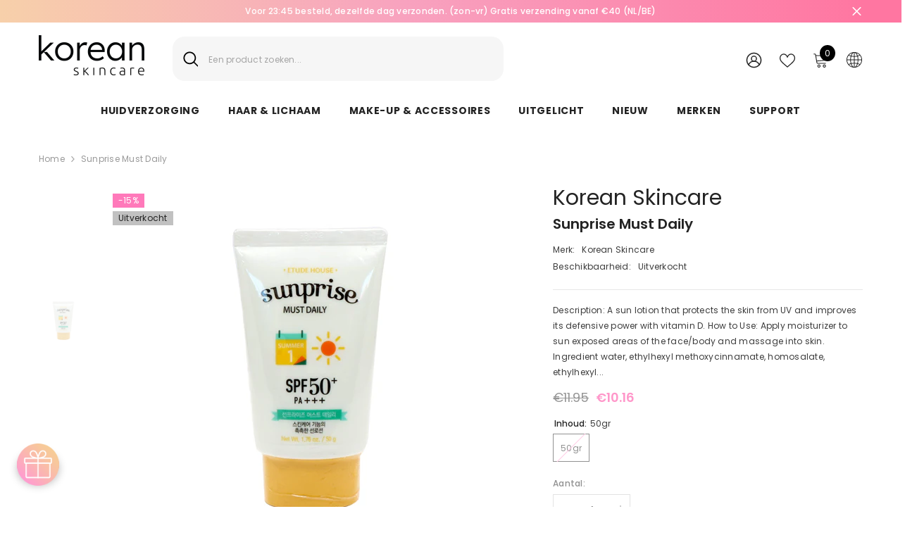

--- FILE ---
content_type: text/css
request_url: https://koreanskincare.nl/cdn/shop/t/111/assets/custom.css?v=108131674709490013141709257350
body_size: -646
content:
.halo-cookie__action .decline_cookies_link{
    letter-spacing: .05em;
    background: none;
    border: none;
}

--- FILE ---
content_type: text/css
request_url: https://koreanskincare.nl/cdn/shop/t/111/assets/flits_custom.css?v=101656382190221863391732021338
body_size: 321
content:
.flits-account-container .flits-menus-list-box .flits-menu-items .flits-menu-item.flits-menu-active a,.flits-account-container .flits-menus-list-box .flits-menu-items .flits-menu-item a:hover{color:#ef5f96}.flits-account-container .flits-menus-list-box .flits-menu-items .flits-menu-item.flits-menu-active a svg,.flits-account-container .flits-menus-list-box .flits-menu-items .flits-menu-item a:hover svg{fill:#ef5f96}.flits-account-container .flits-menus-list-box .flits-menu-items .flits-menu-item:before,.flits-account-container .flits-menus-list-box .flits-menu-items .flits-menu-item a:hover .flits-menu-badge,.flits-account-container .flits-menus-list-box .flits-menu-items .flits-menu-item.flits-menu-active a .flits-menu-badge{background-color:#ef5f96!important}.flits-account-container{margin:70px auto!important}.flits-account-container .flits-address-card .flits-triangle-wrapper .flits-triangle{border-color:rgba(255,255,255,0) rgba(255,255,255,0) rgba(249,0,0,0) rgb(239,95,150)!important}.flits-account-container .flits-address-card.flits-new-address-card svg{fill:#ef5f96!important}.flits-input[type=radio]:after,.flits-account-container .flits-address-card.flits-new-address-card p,.flits-account-container .flits-address-card .flits-address-card-action ul .flits-action-item.flits-address-default-btn{background:#ef5f96!important}.custom-wsl-svg{stroke-width:2px!important}.flits-account-container .flits-desktop-view .flits-menus-list-box .flits-menu-items .flits-menu-item:hover a .flits-menu-img svg path{stroke:#ef5f96!important}.flits-account-container .flits-tracking-number-div{width:100%;white-space:nowrap;overflow:hidden!important;text-overflow:ellipsis}.flits-order-price-breakdown{margin-top:10px}@media (max-width: 460px){.flits-account-container .flits-tracking-number-div{font-size:8px}}.flits-account-container .flits-order-tracking.flits-link{display:-webkit-box;display:-ms-flexbox;display:flex;align-items:center;justify-content:center}.flits-gender-input-wrap,.flits-gender-select-row{display:none!important}.flits-empty-icon-box svg{width:auto!important;height:auto!important}.flits-wishlist-colection{z-index:3}.flits-wishlist-colection.flits-wishlist-button-style .flits-wls-button-secondary,.flits-wishlist-colection.flits-wishlist-button-style .flits-wls-button-secondary:visited{box-shadow:none;border-color:transparent}.flits-wishlist-colection .flits-wls-button.flits-wls-inactive svg{fill:none!important}body .filts-wishlist-product-style .flits-wls-button-secondary .flits-wls-icon-svg-color-blue{fill:none!important}.flits-account-container svg{stroke:initial}.product-shop .groups-btn .icon-share{color:var(--link_color)}.filts-wishlist-product-style{margin-bottom:10px}.flits-social-login-text{margin-top:20px}.flits-social-login-text{text-align:center;position:relative;z-index:2}.flits-social-login-text:before{content:"";position:absolute;top:50%;right:0;border-top:1px solid #141414;z-index:-1;width:45%;width:calc(50% - 40px)}.flits-social-login-text:after{content:"";position:absolute;top:50%;left:0;border-top:1px solid #141414;z-index:-1;width:45%;width:calc(50% - 40px)}.line-center{padding:0 10px;font-size:20px;font-weight:600;text-transform:uppercase}#create-account .flits-social-login-container{max-width:380px}.card-product [data-flits=wishlist-collection-parent]{position:absolute}.card-product .flits-wishlist-colection{position:static!important;margin-bottom:10px}.card-product .flits-wishlist-colection.flits-wishlist-button-style .flits-wls-button-secondary,.card-product .flits-wishlist-colection.flits-wishlist-button-style .flits-wls-button-secondary:visited{width:36px;height:36px}.product-form .filts-wishlist-product-style .flits-wls-icon-with-text-text{display:none!important}.product-form .filts-wishlist-product-style{margin-bottom:0!important;margin-left:10px!important}.product-form{display:flex!important}.product-form .form{flex-grow:1}.flits-wishlist-button-style .flits-wls-button-secondary,.flits-wishlist-button-style .flits-wls-button-secondary:visited{border-radius:40px}.flits-wls-snackbar .flits-wls-snackbar-header{background:#000!important}.flits-wls-snackbar{border:1px solid #000000!important}.group-right .flits-wishlist-colection{display:flex!important}.product-form .filts-wishlist-product-style.flits-wishlist-button-style{align-items:flex-start}.product-form .filts-wishlist-product-style .flits-wls-button-secondary{min-width:51px!important}
/*# sourceMappingURL=/cdn/shop/t/111/assets/flits_custom.css.map?v=101656382190221863391732021338 */


--- FILE ---
content_type: application/javascript; charset=utf-8
request_url: https://searchanise-ef84.kxcdn.com/preload_data.5h3s1Z7a1V.js
body_size: 10861
content:
window.Searchanise.preloadedSuggestions=['advent calendar 2025','beauty of joseon','pyunkang yul','eye cream','vitamin c serum','cleansing oil','sheet mask','sun screen','skin 1004 centella','rice toner','face mask','cosrx snail mucin','hyaluronic acid','oil cleanser','vitamine c','anua cleansing oil','pimple patches','dr ceuracle','collagen mask','beauty of joseon sunscreen','toner pad','bb cream','eye patch','moisture cream','cosrx snail','haru haru','soon jung','snail mucin','cleansing balm','anua heartleaf 77% soothing toner','salicylic acid','night cream','dark spot','haruharu wonder','sun spf50','some by mi','centella asiatica','tir tir','anti aging','vitamin c','lip balm','dr althea','pimple patch','some by me','glow serum','vitamine c serum','sun stick','anua heartleaf','lip tint','face wash','mixsoon bean essence','foam cleanser','round lab','skin1004 madagascar','centella ampoule','cleansing foam','mary & may','beauty of','anua toner','aha bha','green tea','sleeping mask','ceramide cream','sun cream','face exfoliators','clay mask','tea tree','dry skin moisturisers','rice mask','cc cream','cushion foundation','dr althea 345','day cream','dr g','laneige lip','azelaic acid','the ordinary','black head','face mist','eye mask','glycolic acid','skin brightening','dear klairs','dark spot correcting glow serum','water based cleanser','purito centella','toner pads','face scrub','isntree spf','face cream','advent calendar','moisturizer oily skin','dynasty cream','hand cream','centella sunscreen','sunscreen stick','centella madagascar','cosrx cleanser','spot treatment','hair shampoo','essence toner','mineral sunscreen','medicube mask','milk toner','rice water','345 relief cream','skincare set','ins tree','mixsoon bean','skin barrier','numbuzin no.3','body lotion','anua serum','red blemish','peeling gel','torriden dive-in','isntree hyaluronic','medi peel','travel kit','anti wrinkle','round lab sunscreen','mini products','anua niacinamide','real barrier','axis y','anua cleanser','sheet mask pack','green tangerine','gua sha','barrier cream','oily face','hair mask','holika holika','oog creme','aha bha pha','hyperpigmentation skin care','bean essence','zonnebrand gezicht','by wishtrend','skin care','haruharu black rice','enzyme powder','all products','gel cream','cotton pad','whitening cream','cosrx propolis','anti pigmentation','heimish all clean balm','torriden serum','cosrx advanced snail 96 mucin power essence','vt cosmetics','retinol eye cream','gel cleanser','beta glucan','haru haru wonder','man yo','centella toner','numbuzin serum','pore mask','sonnencreme gesicht','cosrx low ph good morning gel cleanser','travel size','axis y dark spot correcting glow serum','hydrating serum','night moisturiser','acne cream','night mask','pyunkang yul essence toner','hyaluronic serum','tranexamic acid','dry skin','banila co','body scrub','salicylic acid cleanser','oily skin','biodance mask','missha spf','black tea','sheet masks','innis free','rose water','purito sunscreen','black rice','tirtir milk skin toner','make up','missha time revolution','yuja niacin','combination skin','mary may','dokdo cleanser','collagen peptide','hydrating cream','soon jung 2x barrier intensive cream 60ml','skin1004 madagascar centella ampoule','some by mi aha bha pha 30 days miracle serum 50ml','reedle shot','overnight mask','birch juice','body oil','cosrx toner','best sellers','iunik centella calming gel cream 60ml','oil cleansers','dr jart','anti aging cream','red bean','jumiso vitamin c','eye serum','dr melaxin','body wash','missha bb cream','centella serum','madagascar centella','glutathione products','im from rice toner','centella cleanser','retinal serum','glass skin','numbuzin toner','vit c serum','tinted sunscreen','face masks','d alba','bio collagen','be plain','rice cream','korean skincare','retinol intense','lip scrub','kundal shampoo','advanced snail','beauty o','tir tir toner','etude house soon jung','cotton pads','dark spots','micellar water','beauty of j','one thing','isntree toner','augen creme','brightening serum','anti redness','farm stay','peptide cream','face mask sheet','dr g red blemish','low ph','skin whitening','centella skin1004','makeup remover','spf stick','eye pads','mediheal mask','lactic acid','beauty of joseon dynasty cream','purito oat','pore minimaliseren','beauty of jo','numbuzin no 1','fungal acne','i dew care','anua niacinamide 10%','skin1004 sunscreen','centella cleansing oil','peel off mask','ginseng essence water','round lab cleanser','hair conditioner','iunik serums','spot patch','centella cream','lip gloss','tirtir cushion foundation','alpha arbutin','lip mask','moisturizer dry skin','ceramide serum','sensitive skin','goodal green tangerine vita c serum','hyluronic acid','make up remover','iunik beta glucan','collagen serum','cleansing gel','cleansing water','the beauty of joseon','anua peach','dark circles eyes','niacinamide serum','thank you farmer','milk cleanser','k secret','aloe vera','innisfree jeju','some by mi toner','rice serum','purito centella unscented','anua cleansing foam','gezicht maskers','skin 1004 sunscreen','vitamin a','celimax noni','niacinamide cream','propolis serum','snail essence','heartleaf pore control cleansing oil','acne cleanser','gentle cleanser','panthenol cream','sensitive skin combination','bakuchiol serum','hair oil','tocobo sunscreen','sleep mask','makeup primer','beauty of jos','mugwort essence','cosrx bha blackhead power liquid','beauty of jose','copper peptide','glow skin','hydrating toner','collageen mask','honey mask','house of hur','lip care','torriden cream','serum vitamine c','dr ceuracle vegan kombucha tea essence','i\'m from mugwort','gel mask','april skin','round lab birch juice','beauty of joseô','mediheal toner','vitamin e','s nature','dr althea vitamin c','glow deep serum','secret key','dr jart cicapair','hair growth','snail cream','mizon snail','face masks pack','skin lab','beauty of joseon eye cream','lip oil','exfoliating pads','centella oil cleanser','eye patches','centella spf','pore minimizing','pure cleansing oil','ginseng serum','brighten dark spots','feuchtigkeits cream','cosrx sunscreen','skin barrier repair','some by','bha toner','pyunkang yul nutrition cream','face cleanser','laneige toner','matcha cleanser','oil based cleanser','vegan kombucha','mandelic acid','gift set','collagen cream','lash serum','gezicht reiniger','ma nyo','calming serum','i’m from rice toner','anua moisturizer','had lab','setting spray','sunscreen spf50','all clean balm','water cleanser','pyukang yul','cosrx advanced snail 92 all in one cream','salicylic acid serum','green tea toner','beauty of joseon glow serum','nose strip','gesichts maske','lip stain','under eye','time revolution','cera ve','mizon collagen','travel set','medicube toner pad','anua rice','ginseng cleansing oil','spf 50 face','nature republic','dark spot serum','cica cream','iunik tea tree relief serum','retinol acid','milky toner','ohora nail','black snail','anua oil cleanser','micro needle','skin care set','cosrx aloe soothing sun cream','innisfree jeju cherry blossom','retinol serum','axis y serum','gel moisturizer','fungal acne safe','mixsoon essence','after sun','i am from','dark circles','centella mask','some by mi retinol','tone up cream','barrier repair','facial oil','laneige cream skin refiner','scalp scrub','romand lip tint','cosrx vitamin c','aromatica rosemary','purito serum','snow white','hyaluronic acid serum','snail bee','red bean mask','clean it','purito seoul','nail products','anti aging serum','w dressroom','mosturizer cream','oog serum','zonnecreme gezicht','exfoliating toner','30 day miracle','purito cream','skin food','moisturizer combination skin','klairs midnight blue','cleansing milk','la neige','anti age cream','eyelash serum','mask sheet','hydrating mask','anua sunscreen','rice cleanser','rosemary oil','benton snail bee','centella oil','nine less','pdrn serum','bean cream','relief sun rice probiotics spf50 pa','abib sunscreen','face powder','for men','anti rimpel','anua oil','red bean water gel','c vitamin','numbuzin no 5','dag cream','pore cleanser','toner anua','cleanser oil','oil cleansing','purito b5 panthenol re-barrier cream','beta panthenol','face serum','goodal green tangerine','anua cream','etude house','chemical exfoliator','vit c','round la','goodal vitamin c','rice milk','hyaluronic acid toner','brightening cream','face towel','centella moisturizer','oat in calming gel cream','mist toner','lip plump','foaming cleanser','reinigungs öl','low ph cleanser','vitamin c cream','mugwort mask','sleeping pack','anua heartleaf pore control cleansing oil','centella poremizing','peeling pads','gesicht creme','beauty of joseon toner','milky piggy','mary and may','melano cc','night serum','mist spray','im from rice','im from','dag creme spf','la rose','some b','calming cream','skin aqua','pure vitamin c serum','hand creme','peptide serum','cleansing olie','make prem','many cleansing oil','cosrx patch','clean it zero cleansing balm','aha bha toner','round l','beauty by joseon','peeling mask','green plum','mixsoon hyaluronic acid','revive eye serum ginseng retinal','147 barrier cream','aha bha pha 30 days miracle toner','purito bb cream','rice tone','acne patch','cosrx moisturiser','skin whitening cream','haru haru toner','mini set','eqqualberry toner','soothing cream','red blemish cream','round lab toner','pore deep cleansing foam','skin1004 centella','spot cream','anua cleansing','some by m','essence water','missha cushion','cosrx serum','is a tree','advanced snail 96 mucin power essence','noni ampoule','77% any toner','beauty of joseon cleanser','calendula complete cleansing oil','cosrx cream','the ordinary niacinamide','daily mask','eyes cream','anti acne','cosrx pimple patch','rice t','pigmentvlekken tegen','dr al','i\'m from','seoul eye cream','sun protection','gift card','body sunscreen','sun screen spf50','rice to','eye care','hand mask','pyunkang yul moisture cream','cosrx retinol','nacht cream','anua set','droge huid','clear pad','isntree sunscreen','neck cream','glow mask','dr a','madagaskar centella','sun stick spf 50','1025 dokdo cleanser','some bi mi','laneige cream skin','water tint','green tea serum','men skin care','water cream','cleansing bar','face sheet masks','nachtcreme anti-aging','no sebum','double cleansing','anua azelaic acid','cleaning oil','mask pack','rice ton','propolis toner','purito deep sea pure water cream','sun serum','moisturizing cream','lip sleeping mask','hyperpigmentation skin','red ginseng','rise toner','blemish cream','eye tea','acne spot treatment','b lab','centella eye cream','tone up sunscreen','licorice root','collageen masker','celimax toner','hydrogel mask','cosrx sun','mee eters','someby mi','apieu madecassoside','can make','dark spot correcting','needle toner','dry shampoo','neogen sunscreen','vegan collagen eye serum','vita c','serum glow','glycolic acid toner','mixsoon bean cream','anua pads','purito bamboo','serum beauty of joseon','klairs toner','cosrx peptide','hair band','centella sun','bye bye blackhead','heartleaf toner','eye shadow','anua pore deep cleansing foam','eye c','vitamine a','pigmentation cream','cos rx','centella skin 1004','serum anua','anua toner pad','azelaic acid serum','black heads','peach and','green plum refreshing cleanser','ceramide ato cream','lip spf','face oil','medicube vitamin c','green tomato','tone up','cica care','face spray','benton aloe','anti age','serum niacinamide','cosrx spf','i\'m from rice toner','bio collagen mask','fragrance free','d’alba serum','tea tree serum','bring green','enzyme peeling','suncream spf50','dr alt','hydra moist','purito panthenol','lador shampoo','revive serum','eye crea','anua mask','dive in','miracle toner','its skin','mineral spf','purito cleanser','milk skin toner','under eye cream','glass skin products','moisture serum','skincare sets','skin tint','dr althe','oogcreme donkere kringen','seoul retinol','round lab birch','antioxidant serum','toner p','rovectin clean','eye pad','natural foundation','g9 skin','dr jart mask','haruharu toner','centella soothing cream','cleanser dry skin','purito moisturiser','jumiso snail','oil cleanse','repair cream','i unik','sonnen creme','spf spray','beauty of joseon mask','oil clean','de althea','reedle shot 100','pore zero','som by mi','sonnenschutz gesicht','hair loss','dag creme','skin1004 ampoule','kundal treatment','centella foam','aha toner','large pores','dr alth','rosacea cream','face lotion','galactomyces ferment filtrate','cc creme','eye cre','beauty of joseon spf','scar treatment','cosrx snail mucin essence','cleanser foam','deep cleansing oil','cosrx bha','madagascar centella ampoule','oil c','centella tone brightening','cosrx essence','eqqualberry serum','then i met you','sunscreen face','beauty of joseon relief sun','oil cl','vitamine e','retinol shot','coxir black snail collagen','rice water bright','bb lab','vitamin serum','ascorbic acid','peel off','axis-y dark spot correcting glow serum','apricot blossom peeling gel','haar olie','pore control','nose pack','snail cosrx','snow white cream','physical sunscreen','hair serum','house of','tinted spf','centella stick','pore clay mask','squalane oil','skin1004 madagascar centella','centella probio cica','beauty of joseon serum','the saem','oil control','caffeine eye cream','klairs vitamin c','lip plumper','all day vitamin brightening & balancing facial serum','eye cr','body cream','cosrx oil free ultra moisturizer','lip stick','mouth mask','skin barrier cream','dark s','i’m from','inst tree','moisturizer cream','sun care','face cream for dry','it\'s skin','tirtir toner','hyaluron serum','face shop','scalp treatment','sun gel','hydrating cleanser','tea tree mask','some by mi aha bha pha 30 days miracle toner','starter kit','daeng gi meo ri','dr ceuracle sunscreen','daily face wash','black rice toner','tocobo lip','eye cream dark circles','under eye patch','heimish artless glow base','mixsoon toner','cheek blush','good morning','multi balm','derma b','moisturizer sensitive','30 days miracle','shea butter','beauty of joseon eye','beauty joseon','round lab dokdo cleanser','relief sun','glow toner','gezicht cream','moonshot cushion','vitamins c','oil cle','zero pore pads','purito toner','glow serum propolis+niacinamide','korean skin care','soon jung cleanser','vita c serum','green tea cleanser','iunik centella calming gel cream','oil cleans','iunik toner','niacinamide toner','cleanser gel','set skin care','body care','cosrx acne pimple master patch','trial kit','beauty of joseon revive eye serum','jojoba oil','toner mist','round lab moisturizer','skin & lab','vitamin c mask','dr jart ceramidin','cu skin','relief cream','cleansing o','back acne','anua foam','brightening toner','serum anti aging','mud mask','isntree green tea fresh toner','anua peach 70 serum','tirtir foundation','clogged pores','barrier serum','beauty of joseon glow serum propolis niacinamide','banila co cleansing balm','radiance cleansing balm','d alba spray','acwell licorice','slakken gel','vt reedle','c vitamin serum','heat protection','sun screen stick','mask collagen','transparent lab','peach and lily','night cream anti-aging','purito centella unscented serum','nose blackheads','haar serum','good cera','oat in','hair treatment','the d\'alba','a apieu','purito panthenol cream','day cream spf','iunik sunscreen','deep cleansing','calming mask','cream cleanser','jelly mask','cleansing oi','moistfull collagen','yam root','oil clea','juicy pang','dark spo','cherry blossom','purito oat in calming gel cream','shower gel','missha bb','matte sun stick','castor oil','cosrx centella blemish cream','goodbye redness','gezicht masker','numbuzin no.5','make p rem','ginseng essence','vette huid','madecassoside cream','body acne','tiam vita b3','purito bb','tea tree oil','calming gel','bulgarian rose','cruelty free','shampoo voor haar','c serum','anua niacinamide serum','pyunkang yul black tea','calming toner','mineral powder','haru haru cleanser','centella light cleansing oil','cosrx niacinamide','round lab dokdo','eye creme','hand care','cosrx mask','ks points','glow cream','haar masker','skin1004 spf','the seam','elizavecca milky piggy','vitamin c toner','rice water toner','abib heartleaf','i‘m from','eye liner','leave in conditioner','retinal shot','pimple pat','oil skin','akne skin','brightening mask','celimax toner pad','cosrx aha/bha clarifying treatment toner','laneige water sleeping mask','anua rice toner','low ph good morning gel cleanser','pair cream','red bean refreshing pore mask','numbuzin sunscreen','sun block','centella set','iunik beta glucan daily moisture cream','soon yung','acid salicylic','sunscreen body','zinc oxide','acid serum','probio cica','nutrition cream','balm cleanser','peripera ink','abib mask','soothing toner','houttuynia cordata','joseon serum','so by mi','i am from rice','i\'m from rice','face was','hylauronate acid','round lab 1025 dokdo cleanser','anua lotion','eye gel','pore cleansing','my lash serum','jelly cream','beauty water','birch juice sunscreen','serum c','kahi wrinkle bounce multi balm','body mist','dark circle','centella s','scrub face','de ceuracle','de jart','be the skin','hair vinegar','skin and lab','neogen pad','anua s','collagen jelly cream','vitamine c cream','bubble cleanser','no fragrance','dark sp','centella calming gel cream','super matcha','medicube serum','cosr x','cosrx hyaluronic acid','cosrx moisturizer','bha aha','spf powder','fond de teint','klairs rich moist soothing cream','k beauty','red velvet','perfect whip','facial wash','centella cleansing','benton green tea','benton aloe propolis soothing gel','some by mi serum','oog masker','creme hydratante','centella pore','oil free','mask face','cream face','in key','deep sea','skin1004 cleanser','missha essence','rosacea huid','droge huid skincare','sunscreen spray','lip liner','toner spray','pimple pa','water gel','centella cleansing foam','rosemary hair','toner cosrx','heart leaf','clear skin','isntree hyaluronic acid watery sun gel','self tan','elizavecca hair','purito spf','medi cube','face moisturiser','setting powder','pyunkang yul cleanser','its tree','pyunkang yul cream','pimple p','time revolution missha','centella calming','essence mask','cosrx hyaluronic','acne my','anti wrinkle cream','i m from','skin texture','skin1004 toner','dr melaxin peel shot','rnw ceramide','blackhead removal','cosrx aha','hair mist','acwell toner','face oils','spf moisturiser','anua heart','beauty of joseon cleansing oil','tee tree','face tape','illicium ceramide cream','centella ampule','acne scars remove','mizon cream','madeca cream','make u','moisturiser combination skin','clean it zero','clean balm','collagen night mask','peeling pad','medicube zero pore pads','niacin serum','anua heartleaf toner','i’m from rice','deodorizing body','soap bar','hyaluronic toner','mary and may serum','curly hair','pore pad','face m','im from mugwort','all day vitamin','wash off mask','retinol eye','ph cleanser','real barrier extreme','sunscreen centella','clear spot patch','cream skin','oil free moisturizer','water based','balancing gel','make p:rem','well age','serum centella','skincare routine','body spf','pore strip','water sleeping mask','benton toner','advanced snail 96','soon jun','artichoke intensive skin barrier','anua pad','abib sheet mask','cream for oily skin','acne prone skin','holika holika aloe vera','round lan','heartleaf 77% soothing toner','centella ampoule foam','fungal acne safe moisturizer','anua foam cleanser','haruharu sunscreen','anua pore','skin 1004 cleanser','moisturizer spf','youth to the people','feet mask','miracle cream','tea tree toner','mixsoon centella','the lab by blanc doux','anua rice serum','neos lab','iunik propolis vitamin synergy serum','beauty of je','pore serum','bha cleanser','rijst toner','toner rice','beauty of joseon ginseng cleansing oil','anua pdrn','niacinamide serum 10%','gevoelige huid','all in one cream','centella asiatica serum','cica mask','master patch','matte sunscreen','black snail restore serum','innisfree sunscreen','augen patch','biodance bio collagen real deep mask','pimple patc','zonnebrand lichaam','hyaluronic acid moist cream','pyunkan yul','hyaluronic acid cream','petitfee eye patches','tinted moisturizer','eye makeup remover','etude house soonjung 2x barrier intensive cream','anua retinol','nose patch','salmon dna','collageen cream','beauty of joseon sun','snail mucin cosrx','daily cream','i’m from mugwort','nose strips','black sugar','p calm','cosrx eye','skin 1004 ampoule','purito from green cleansing oil','dalba serum','foundation cushion','glow deep','kin jung','spf lip','bifida biome','vitamin c eye cream','face toner','honey shampoo','peel shot','belif true cream aqua bomb','anti pigment','iunik oil cleanser','dark eye circle','hyal reyouth','isntree hyaluronic acid toner','mature skin','eye brow','pha toner','serum hyaluronic acid','sunstick spf50','olie cleanser','kojic acid','klairs freshly juiced vitamin drop','acne serum','face mas','it’s skin','sheet mas','korean make up','ohora nails','toner beauty of joseon','pure vitamin c','dr different','abib eye','speedy oil','medicube collagen','anua seru','aloe soothing','acid hyaluronic','moisture ampoule','cleanser oily skin','cell fusion','repair serum','eye cream beauty of joseon','vitamin a serum','toner centella','dr g sunscreen','cleansing oil anua','anua daily lotion','eye lash serum','celimax retinol','anua clean','pad toner','cosrx centella','face massage','trockene haut','enzyme powder wash','345 dr althea','laneige sleeping mask','pyunkang yul calming','ground rice and honey glow mask','witch hazel','beauty of joseon eye serum','cleaning balm','foot mask','day cream oily skin','pyunkang yul serum','toner acne','sun cushion','silicon mask','anua spf','soothing gel','hair care','purito vitamin c','acne scars','etude soon jung','isntree serum','skin1004 serum','scalp oil','soon ju','mixsoon serum','soon j','anua se','face sheet mask','sun s','eye masks','anua c','purito moisturizer','anua pore control cleansing oil','gesichts creme','77 toner pad','brightening eye cream','cleansing pads','face ma','purito mighty bamboo panthenol cream','olive young','anua t','egg white','green t','centella gel','hydrating mist','advanced snail 92 all in one cream','joseon spf','green tea mask','benton fermentation eye cream','sale sale','bha serum','nail polish','wimpern serum','the in key','toning pads','zonnebrand stick','the skin house','donkere kringen','centella hyalu-cica','carrot carotene','rice milk toner','heimish all clean green foam','isntree hyaluronic acid','nacht masker','purito dermide','alle producten','eyes patches','beauty of joseon moisturiser','powder wash','about me','made for me by me','beauty if joseon','peel mask','a pieu','anua pore cleansing oil','anua h','hydrogel eye patch','eye crem','anua ser','dark spot correcting serum','iunik oil','lippen balsem','cosrx vitamin c serum','oil serum','glow stick','pyunkang yul moisture serum','cleaning foam','body cleanser','cotton pad for toner','snail toner','some bi mi yuja','balm stick','tuch maske','cosrx advanced snail peptide eye cream','littekens cream','water based cleansers','moist cream','collagen eye cream','amuse cushion','pyunkang yul ato','tea tree relief serum','matcha hemp','caffeine eye','glow replenishing rice milk','anti blemish','some by mi mask','pyunkang yul cleansing foam','dr j','pore tightening','hair brush','waterbased cleanser','laneige lip sleeping mask','lion pair','makeup brush','mung bean','some by mi cream','some by mi beta panthenol','head band','i am rice toner','ginseng toner','nacht creme','etude house moistfull','mini toner','bubble toner','dr groot','cleansing bal','wrinkle cream','neogen serum','eye bags','glowing skin','brow gel','anti aging moisturizer','missha sun','cosrx ceramide','lightweight moisturiser','serum hydrating','glow white','jumiso all day vitamin pure c 5.5 glow serum','many cleansing','bubble mask','collagen face mask','logically skin','collagen sheet mask','sun c','dr jar','skin fix','purito cleansing oil','black head remove','haruharu wonder toner','nacific fresh herb origin cream','eye pa','purito deep sea','d’alba mist','laneige water bank','round lab spf','sheet m','acne hyperpigmentation','color correction','soon jung 2x barrier intensive cream','face sunscreen','pro balance','citrus yuja','the ordinary acid','collageen serum','baking powder','torriden mask','round lab 1025','beauty of joseon relief sun rice probiotics spf50','isntree green tea','spot patches','million ceramide cream','cosrx lip','anua cl','masque visage','kombucha tea essence','anua heartleaf cleansing oil','snail truecica','moisturizer dry sensitive skin','anua to','some by mi aha','peptide eye cream','eye p','tocobo eye','farm stay face mask','hyaluronic cream','centella brightening','leave in','suns cream','eyeshadow palette','swimming pool','anua bha','been essence','ceramide moisturiser','bb creme','reis creme','dr jart ceramidin cream','rice face wash','anua toner pads','cica toner','snail serum','pore toner','sonnencreme stick','anua dark spot','purito unscented','vegan sun c','alpha arbutin serum','benzyl oxide','dr sam','dr c','tonic water','medicine collagen','facial mask','cc red correct','retinol mask','banila co clean it zero cleansing balm','sunscreen for oily skin','all in one','retinol cream','vochtinbrengende crème','pyunkang yul sunscreen','dr for hair','cream blush','hair loss shampoo','numbuzin no','hyaluronic acid moisturizer','anua he','double cleanser','snail m','some by mi cleanser','sioris time is running out mist','acne creme','acne moisturisers','purito oat in','mask brush','watery sun gel','the round lab','snail mask','isntree cleanser','anua acid','numbuzin toner pads','pyunkang yu','copper peptides','cleansing pad','black rouge','ist tree','sunscreen oily skin','dear klairs spf 50','innisfree cleanser','soon jung toner','carrot mask','black rice hyaluronic toner','anua hea','ceramide ato','face mist hydrating','tóner pa','the face shop','whitening serum','for acne','body butter','spf beauty of joseon','kundal macadamia','cleanser anua','red b','purito eye cream','anua face wash','innisfree no sebum','rice sunscreen','juicy lasting tint','rose toner','barulab mask','purito b5','some by mi panthenol','sonne cream','beauty of joseon red bean water gel','anua cle','peptides serum','some by mi eye cream','calming moisture barrier cream','oil cleaner','propolis b5','polyglutamic acid','cosrx eye cream','scalp massage','benton sunscreen','dandruff shampoo','dry skin cleanser','snail repair','heimish mascara','moisturiser cream','feuchtigkeit serum','beauty of joseon ginseng essence water','acne facial cleanser','cosrx low ph','centella sun cream','stick sunscreen','pyunkang y','lip masker','skin mask','seoul serum','centella c','white head','anua heartleaf cleanser','cos de','hyalu cica','acne patches','dehydrated skin','cosrx salicylic acid cleanser','daily toner pad','galactomyces pure vitamin c glow serum','night repair','egg white pore mask','hair products','acne set','acne littekens','acne prone','lightening skin','cica serum','the or','ginseng mask','anua niacin','eye palette','aloe soothing sun cream','zero pore','cosrx ac','hyluronic acid moisturise','dr ja','skin aqua uv','glass skin serum','vitamine c mask','uv sunscreen','facial cleanser','tone brightening','blotting paper','night creme','pyunkang yul balancing gel','green tea fresh toner','charcoal mask','toner essence','salicylic acid daily gentle cleanser','acne skin cleanser','sun spray','cleanser water based','pore pads','royal honey','anua deep cleansing foam','anua clea','aha b','centella clay mask','textured skin','purito cica clearing bb cream','the clean vegan','haru har','the plant base','ph toner','hyaluronic acid aqua gel cream','blemish serum','hydration creme','klairs supple preparation unscented toner','heartleaf quercetinol pore deep cleansing foam','ample n','cosrx pimple','the list','haruharu wonder black rice','augen pads','lip treatment','innisfree toner','face mask pack','glycerin serum','anua peeling','skinfood propolis','madagascar centella sunscreen','daily lotion','kollagen mask','anua hear','centella bubble cleansing foam','skin1004 poremizing','innisfree volcanic','round lab cream','skincare kit','sulfur cleanser','crème solaire','anua tone','torriden toner','purito barrier','the o','skin1004 centella ampoule','cosrx blackhead','fermented centella','cosrx vitamine c','dokdo toner','ilso super melting sebum softener','sun cre','vitamin c seru','lip sleep','toner dry skin','royal honey propolis','hair spray','anua ton','mini kit','neogen essence','under eye mask','dr ceuracle spf','cosrx galactomyces 95 tone balancing essence','im fro','beauty of joseon green plum refreshing cleanser','heimish all clean','haru ha','skin1004 cleansing oil','pickel patch','aha bh','vitamin c boosting serum','cleanser cosrx','pregnancy safe','dag creme dry skin','round lap','torriden dive in serum','isn tree','sunscreen beauty of joseon','lip tin','haru h','vitamin k','beauty of joseon oil cleanser','eye pat','ampoule centella','isntree moisturiser','pair acne','sk ii','atopalm mle','revive eye serum','aloe vera mask','im fr','beauty of joseon cleansing balm','vitamin c s','barrier creme','cleansing oul','capsule cream','anua p','rise water','round lab birch juice moisturizing cream','hydrocolloid patch','deep mask','oligo hyaluronic acid','bb crea','bb c','skin1004 cream','milk one pack','liquid blush','anti wrinkle serum','aha serum','hair tonic','oil face','swimming pool toner','snail crème','rise mask','celimax barrier','rice moisturiser','midnight blue','sun cr','reinigung gesichtsreinigung','ongredients lotion','snail gel','skin 1004 serum','vitamin c ser','vt cica','some by mi aha bha pha','collagen eye','light on serum','hydrating moisturizer','haruharu cleanser','dr ce','anti a','skin1004 sun','sol de','face w','facial mist','oil control paper','dr ceu','matte finish','eye retinol','massage oil','make up base','mask set','arencia cleanser','glycolic acid serum','revive serum ginseng snail mucin','anti aging mask','bakuchiol cream','glow seru','dalba white truffle','gezicht creme','toner pas','salicylic acid toner','purito oil','beauty by','nettoyant visage','serum vitamin c','cosrx creme','ceramide toner','zero pore pad','calming moisture','lips care','black spots','sungboon editor','centella calming gel','rosehip oil','exfoliant face','some bi me','missha mask','skin aqua sunscreen','contour des yeux','dr m','benton snail','d alba serum','cleanser acne','ferulic acid','face moisturizer','sun crea','cleanser for dry skin','glow s','im f','collagen toner','tranexamic acid serum','somebymi aha bha pha miracle','anua cleans','advanced snail 92','centella face wash','face creme','anti oxidant','green plum refreshing toner','benton spf','beauty of joseon cream','morning cleanser','acne moisturizer','snail eye cream','bha blackhead power liquid','isntree mask','day cream moisture','sioris cleanse me softly milk cleanser','acetyl hexapeptide-8','ultimate nourishing rice overnight mask','skin toner','vitamine serum','essence snail','compact powder','peach serum','skin oil','rich cream','centella tone','innisfree powder','eye stick','vitamin c cosrx','ice water sleeping mask','beta glucan daily moisture cream','some by me toner','suncream face','annua toner','slakken creme','centella brightening ampoule','matcha hemp cleansing','cleansing ba','dr blemish','cosrx rice','dear darling','sun screen face','feuchtigkeits creme','hyaluronzuur serum','anua heartl','heartleaf cleanser','anua heartle','mild cleanser','vitamin c se','anua creme','collagen jelly','cosrx aha bha','face sheet','innisfree clay mask','glow re','red skin','anua exfoliators','coconut oil','cosrx aloe','omi white cream','vitamin e serum','make up cleanser','thank you farmer sun','mix soon','cleanser balm','ogen cream','dr althea 345 relief cream','rice powder','mineral sun','glutathione niacinamide','tee trea','eyelash curler','a a\'pieu','deep cleansing foam','collagen night','spf body','cosrx snail essence','retinal eye','lifting cream','mizon snail repair eye cream','anua azelaic','skin 1004 toner','purito bamboo panthenol cream','propolis cream','needly tonerpads','anua heartlea','face care','cream moisturizer','acne mask','collagen maske','sheet mask box','red light','anua serums','sun relief','stick mask','purito wonder releaf','isoi blemish','beauty of joseon glow','cosrx pads','derm all','isntree sun','anua heartleaf quercetinol pore deep cleansing foam','anti ag','white truffle','neck firming','anti aging toner','retinol intense reactivating serum','kombucha tea','revive eye','red bran','nacific fresh herb origin serum','face wa','vita c dark spot','axis y the spot','face pads','face pack','white heads','glutathione serum','aqua squalane','led mask','toner 77 anua','aloe vera gel','acne face wash','klei masker','beauty of joseon reliëf sun spf50','etude house soon jung 2x barrier intensive cream','resh lab','eye gel patch','firming cream','toner for dry skin','benton mask','mixsoon cleanser','centella blemish cream','snail muc','centella moisture cream','pore reset','eye cream retinol','beauty of joseon revive eye serum ginseng retinal','sunblock spf50','beta panthenol repair cream','ink velvet','medicube toner','innisfree serum','cleansing b','aromatica aloe','benton eye cream','lip serum','glow ser','dr me','mascara waterbestendige','oily skin moisturiser','acid toner','cosrx oil free','beauty of joseon radiance cleansing balm','oil cleanser anua','la roche','beplain mung bean','enzyme wash','centella tea trica','10 step skincare','kit skincare','cosrx hydrium','gesicht reiniger','marine care','pyunkang yul mist toner','zombie pack','skin brightening cream','rosemary scalp','collagen eye patch','aplb glutathione','laneige lip balm','beauty of joseon ginseng','kahi balm','centella clay','hyaluronic acid watery sun gel','jumiso toner','beauty of joseon rice','cosrx patches','rice m','oil hair','bye bye','thermal water','innisfree super volcanic pore clay mask','coxir ultra hyaluronic','pore care','sos serum','beauty of joseon green plum cleanser','joseon eye','glow se','some by mi propolis','dr gred','cosrx s','waterproof sunscreen','collagen power','sheet mask set','cosrx acne','acne spot cream','centella unscented serum','equally toner','hydration serum','primer make-up','iunik calendula','sunscreen gel','wrinkle patches','beauty of joseon calming serum','snail eye','red serum','vitamina c','anua eye cream','eye balm','tea tree relief','dark spot cream','booster pro','serum joseon','madagascar centella light cleansing oil','i am from rice toner','round lab mugwort','vegan mask','eye patc','skin barrier serum','full fit propolis','centella a','joseon sunscreen','age r','y axis','centella toning toner','green tomato mask','toner niacinamide','skin c','propolis synergy toner','joseon beauty','centella sun serum','toner milk','cleanser sensitive skin','white in milk','gel sunscreen','cleansing toner','centella seru','cleanser for oily skin','acne pimple master patches','white cream','serum set','anua ampoule','rice moisturizer','comfort ceramide cream','anua dark spot correcting serum','pigmentation serum','cosrx pad','chemical peel','light cleansing oil','honey milk','tea trica','numbuzin vitamin c','green te','red bea','to vegan','dr ceur','beauty of joseon oil','acne products','stick balm','real barrier intense moisture cream','dr mela','acne toner','bb cr','red be','deep pore','d\'alba serum','oat cleanser','glow deep serum rice arbutin','some by mi yuja','some by mi sunscreen','isntree hyaluronic acid aqua gel cream','ato cream','purito defence barrier ph cleanser','acne spot','have a good cream','unleashia foundation','vitamin b','gel nails','tiger grass','serum dry skin','rice face mask','face wash dry skin','glow serum beauty of joseon','ato barrier','ceramide mist','ampoule foam','face c','real essence mask','mediheal sheet mask','cafeïne eye cream','round lab dokdo toner','anua kit','pore strips','the ordi','galactomyces some by mi','glow base','eye makeup','body exfoliator','centella eye','spf mist','eqqual berry','watermelon glow','pyunkang yul oil','beauty of joseon revive serum','tirtir milk toner','lipstick color','some by mi retinol intense','soy bean','snail mucin essence','dewy tree','toner oily skin','magic cushion','deep pore cleansing','skin 1004 spf','essence cosrx','some by mi miracle','micellair water','eye s','day cream anti-aging','melasma creme','sun crem','mixsoon cream','lips mask','anti aging eye cream','on stock','anua sheet mask','niacinamid serum','vitamin c moisturizer','best seller','lip patch'];

--- FILE ---
content_type: application/javascript
request_url: https://d33a6lvgbd0fej.cloudfront.net/bW9hcnMubXlzaG9waWZ5LmNvbQ==/freegifts_data_1764763060.min.js
body_size: 27309
content:
eval(function(p,a,c,k,e,d){e=function(c){return(c<a?'':e(parseInt(c/a)))+((c=c%a)>35?String.fromCharCode(c+29):c.toString(36))};if(!''.replace(/^/,String)){while(c--){d[e(c)]=k[c]||e(c)}k=[function(e){return d[e]}];e=function(){return'\\w+'};c=1};while(c--){if(k[c]){p=p.replace(new RegExp('\\b'+e(c)+'\\b','g'),k[c])}}return p}('cJ.cI={"8H":[{"9":7i,"z":y,"b":3,"1X":"2a | 2F 2E","1W":3,"1V":{"1U":3,"1T":3},"1i":3,"1S":"1c-2Q-5F:1Y:a.14","1R":3,"1Q":3,"1P":{"13":{"p":"B","I":e},"1O":[],"1N":"13","1M":[],"1L":c,"1K":"Z","1J":c,"Z":1,"1I":[{"1d":[8m],"f":42}]},"1H":{"p":"1g","L":c},"1G":3,"1F":1,"1E":c,"p":"M","1D":0,"1C":3,"1B":{"1A":3,"p":"M","1Z":[],"1z":{"1y":c,"1h":E,"1x":c},"1w":3},"1v":[{"b":"\\67\\66 2a 2F H 2E (1k) (e% x)","w":"45-44-1e-43-N","u":"45-44-1e-43-N-D","r":"n:\\/\\/m.l.k\\/s\\/6\\/1\\/j\\/i\\/h\\/6\\/G-F-19-2a-2F-H-2E.g?v=62","f":61,"q":42,"J":[{"9":7h,"Y":7g,"q":42,"X":8m,"f":61,"W":9y,"V":"6h","U":21.95,"T":21.95,"S":e,"R":"B","o":0,"r":"n:\\/\\/m.l.k\\/s\\/6\\/1\\/j\\/i\\/h\\/6\\/G-F-19-2a-2F-H-2E.g?v=62","Q":{"A":7i,"P":7h},"O":{"9":7g,"z":y,"b":"\\67\\66 2a 2F H 2E (1k) (e% x)","w":"45-44-1e-43-N","u":"45-44-1e-43-N-D","r":"n:\\/\\/m.l.k\\/s\\/6\\/1\\/j\\/i\\/h\\/6\\/G-F-19-2a-2F-H-2E.g?v=62","f":61,"q":42}}]}],"1u":[{"9":cH,"A":7i,"1t":"cG.a","1s":3,"1r":"1q","1p":[{"p":"1d","I":{"2r":{"9":2r,"27":"n:\\/\\/m.l.k\\/s\\/6\\/1\\/j\\/i\\/h\\/6\\/H-28.g?v=5E","b":"H 28","26":"2D-1e-2C","L":"2P","24":"1b 1a","J":[{"9":5D,"o":"10.a","b":"\\2B,a C"},{"9":5C,"o":"25.a","b":"\\2A,a C"},{"9":5B,"o":"50.a","b":"\\2z,a C"},{"9":5A,"o":"75.a","b":"\\2y,a C"},{"9":5z,"o":"e.a","b":"\\2x,a C"}],"22":["H","5y 5x 5w","5v & 5u"],"20":"H 2w"},"2q":{"9":2q,"27":"n:\\/\\/m.l.k\\/s\\/6\\/1\\/j\\/i\\/h\\/6\\/5t-5s-5r-5q-5p.g?v=5o","b":"5n 5m 2N 5l 5k","26":"5j-2k-5i-5h-2j-2p-2o","L":"2P","24":"1b 1a","J":[{"9":5g,"o":"5f.95","b":"1 2R - 25 2v"}],"22":["2p-2o","5e"],"20":"K-5d"}},"1o":"5c"}],"1n":3,"1m":3}],"1l":[{"9":7h,"Y":7g,"q":42,"X":8m,"f":61,"W":9y,"V":"6h","U":21.95,"T":21.95,"S":e,"R":"B","o":0,"r":"n:\\/\\/m.l.k\\/s\\/6\\/1\\/j\\/i\\/h\\/6\\/G-F-19-2a-2F-H-2E.g?v=62","Q":{"A":7i,"P":7h},"O":{"9":7g,"z":y,"b":"\\67\\66 2a 2F H 2E (1k) (e% x)","w":"45-44-1e-43-N","u":"45-44-1e-43-N-D","r":"n:\\/\\/m.l.k\\/s\\/6\\/1\\/j\\/i\\/h\\/6\\/G-F-19-2a-2F-H-2E.g?v=62","f":61,"q":42}}]},{"9":7f,"z":y,"b":3,"1X":"2a | 47 7c","1W":3,"1V":{"1U":3,"1T":3},"1i":3,"1S":"1c-2Q-5F:1Y:a.14","1R":3,"1Q":3,"1P":{"13":{"p":"B","I":e},"1O":[],"1N":"13","1M":[],"1L":c,"1K":"Z","1J":c,"Z":1,"1I":[{"1d":[8l],"f":3Y}]},"1H":{"p":"1g","L":c},"1G":3,"1F":1,"1E":c,"p":"M","1D":0,"1C":3,"1B":{"1A":3,"p":"M","1Z":[],"1z":{"1y":E,"1h":E,"1x":E},"1w":3},"1v":[{"b":"\\8k 8j 7c (e% x)","w":"41-3Z","u":"41-3Z-D","r":"n:\\/\\/m.l.k\\/s\\/6\\/1\\/j\\/i\\/h\\/6\\/G-F-19-60-5Z-5Y-5X-5W.g?v=5V","f":5U,"q":3Y,"J":[{"9":7e,"Y":7d,"q":3Y,"X":8l,"f":5U,"W":9x,"V":"1 6d","U":2e,"T":2e,"S":e,"R":"B","o":0,"r":"n:\\/\\/m.l.k\\/s\\/6\\/1\\/j\\/i\\/h\\/6\\/G-F-19-60-5Z-5Y-5X-5W.g?v=5V","Q":{"A":7f,"P":7e},"O":{"9":7d,"z":y,"b":"\\8k 8j 7c (e% x)","w":"41-3Z","u":"41-3Z-D","r":"n:\\/\\/m.l.k\\/s\\/6\\/1\\/j\\/i\\/h\\/6\\/G-F-19-60-5Z-5Y-5X-5W.g?v=5V","f":5U,"q":3Y}}]}],"1u":[{"9":cF,"A":7f,"1t":"cE.a","1s":"72.99","1r":"1q","1p":[{"p":"1d","I":{"2r":{"9":2r,"27":"n:\\/\\/m.l.k\\/s\\/6\\/1\\/j\\/i\\/h\\/6\\/H-28.g?v=5E","b":"H 28","26":"2D-1e-2C","L":"2P","24":"1b 1a","J":[{"9":5D,"o":"10.a","b":"\\2B,a C"},{"9":5C,"o":"25.a","b":"\\2A,a C"},{"9":5B,"o":"50.a","b":"\\2z,a C"},{"9":5A,"o":"75.a","b":"\\2y,a C"},{"9":5z,"o":"e.a","b":"\\2x,a C"}],"22":["H","5y 5x 5w","5v & 5u"],"20":"H 2w"},"2O":{"9":2O,"27":"n:\\/\\/m.l.k\\/s\\/6\\/1\\/j\\/i\\/h\\/2v\\/71.g?v=6Z","b":"6Y H 28","26":"2D-6X-1e-2C","L":"8g","24":"1b 1a","J":[{"9":6W,"o":"10.a","b":"\\2B,a C"},{"9":6V,"o":"25.a","b":"\\2A,a C"},{"9":6U,"o":"50.a","b":"\\2z,a C"},{"9":6T,"o":"75.a","b":"\\2y,a C"},{"9":6S,"o":"e.a","b":"\\2x,a C"}],"22":[],"20":"H 2w"},"2q":{"9":2q,"27":"n:\\/\\/m.l.k\\/s\\/6\\/1\\/j\\/i\\/h\\/6\\/5t-5s-5r-5q-5p.g?v=5o","b":"5n 5m 2N 5l 5k","26":"5j-2k-5i-5h-2j-2p-2o","L":"2P","24":"1b 1a","J":[{"9":5g,"o":"5f.95","b":"1 2R - 25 2v"}],"22":["2p-2o","5e"],"20":"K-5d"}},"1o":"5c"}],"1n":3,"1m":3}],"1l":[{"9":7e,"Y":7d,"q":3Y,"X":8l,"f":5U,"W":9x,"V":"1 6d","U":2e,"T":2e,"S":e,"R":"B","o":0,"r":"n:\\/\\/m.l.k\\/s\\/6\\/1\\/j\\/i\\/h\\/6\\/G-F-19-60-5Z-5Y-5X-5W.g?v=5V","Q":{"A":7f,"P":7e},"O":{"9":7d,"z":y,"b":"\\8k 8j 7c (e% x)","w":"41-3Z","u":"41-3Z-D","r":"n:\\/\\/m.l.k\\/s\\/6\\/1\\/j\\/i\\/h\\/6\\/G-F-19-60-5Z-5Y-5X-5W.g?v=5V","f":5U,"q":3Y}}]},{"9":7b,"z":y,"b":3,"1X":"2a| 47 cD 29","1W":3,"1V":{"1U":3,"1T":3},"1i":3,"1S":"1c-2Q-5F:1Y:a.14","1R":3,"1Q":3,"1P":{"13":{"p":"B","I":e},"1O":[],"1N":"13","1M":[],"1L":c,"1K":"Z","1J":c,"Z":1,"1I":[{"1d":[8i],"f":3W}]},"1H":{"p":"1g","L":c},"1G":3,"1F":1,"1E":c,"p":"M","1D":0,"1C":3,"1B":{"1A":3,"p":"M","1Z":[],"1z":{"1y":E,"1h":E,"1x":E},"1w":3},"1v":[{"b":"\\8h 3m (e% x)","w":"3X-29","u":"3X-29-D","r":"n:\\/\\/m.l.k\\/s\\/6\\/1\\/j\\/i\\/h\\/6\\/G-F-19-5T-5S-5R-5Q-5P.g?v=5O","f":5N,"q":3W,"J":[{"9":7a,"Y":79,"q":3W,"X":8i,"f":5N,"W":9w,"V":"6R 6Q","U":5.95,"T":3,"S":e,"R":"B","o":0,"r":"n:\\/\\/m.l.k\\/s\\/6\\/1\\/j\\/i\\/h\\/6\\/G-F-19-5T-5S-5R-5Q-5P.g?v=5O","Q":{"A":7b,"P":7a},"O":{"9":79,"z":y,"b":"\\8h 3m (e% x)","w":"3X-29","u":"3X-29-D","r":"n:\\/\\/m.l.k\\/s\\/6\\/1\\/j\\/i\\/h\\/6\\/G-F-19-5T-5S-5R-5Q-5P.g?v=5O","f":5N,"q":3W}}]}],"1u":[{"9":cC,"A":7b,"1t":"40.a","1s":"72.99","1r":"1q","1p":[{"p":"1d","I":{"2r":{"9":2r,"27":"n:\\/\\/m.l.k\\/s\\/6\\/1\\/j\\/i\\/h\\/6\\/H-28.g?v=5E","b":"H 28","26":"2D-1e-2C","L":"2P","24":"1b 1a","J":[{"9":5D,"o":"10.a","b":"\\2B,a C"},{"9":5C,"o":"25.a","b":"\\2A,a C"},{"9":5B,"o":"50.a","b":"\\2z,a C"},{"9":5A,"o":"75.a","b":"\\2y,a C"},{"9":5z,"o":"e.a","b":"\\2x,a C"}],"22":["H","5y 5x 5w","5v & 5u"],"20":"H 2w"},"2O":{"9":2O,"27":"n:\\/\\/m.l.k\\/s\\/6\\/1\\/j\\/i\\/h\\/2v\\/71.g?v=6Z","b":"6Y H 28","26":"2D-6X-1e-2C","L":"8g","24":"1b 1a","J":[{"9":6W,"o":"10.a","b":"\\2B,a C"},{"9":6V,"o":"25.a","b":"\\2A,a C"},{"9":6U,"o":"50.a","b":"\\2z,a C"},{"9":6T,"o":"75.a","b":"\\2y,a C"},{"9":6S,"o":"e.a","b":"\\2x,a C"}],"22":[],"20":"H 2w"},"2q":{"9":2q,"27":"n:\\/\\/m.l.k\\/s\\/6\\/1\\/j\\/i\\/h\\/6\\/5t-5s-5r-5q-5p.g?v=5o","b":"5n 5m 2N 5l 5k","26":"5j-2k-5i-5h-2j-2p-2o","L":"2P","24":"1b 1a","J":[{"9":5g,"o":"5f.95","b":"1 2R - 25 2v"}],"22":["2p-2o","5e"],"20":"K-5d"}},"1o":"5c"}],"1n":3,"1m":3}],"1l":[{"9":7a,"Y":79,"q":3W,"X":8i,"f":5N,"W":9w,"V":"6R 6Q","U":5.95,"T":3,"S":e,"R":"B","o":0,"r":"n:\\/\\/m.l.k\\/s\\/6\\/1\\/j\\/i\\/h\\/6\\/G-F-19-5T-5S-5R-5Q-5P.g?v=5O","Q":{"A":7b,"P":7a},"O":{"9":79,"z":y,"b":"\\8h 3m (e% x)","w":"3X-29","u":"3X-29-D","r":"n:\\/\\/m.l.k\\/s\\/6\\/1\\/j\\/i\\/h\\/6\\/G-F-19-5T-5S-5R-5Q-5P.g?v=5O","f":5N,"q":3W}}]},{"9":78,"z":y,"b":3,"1X":"2a | 47 74 73","1W":3,"1V":{"1U":3,"1T":3},"1i":3,"1S":"1c-2Q-5F:1Y:a.14","1R":3,"1Q":3,"1P":{"13":{"p":"B","I":e},"1O":[],"1N":"13","1M":[],"1L":c,"1K":"Z","1J":c,"Z":1,"1I":[{"1d":[8f],"f":3U}]},"1H":{"p":"1g","L":c},"1G":3,"1F":1,"1E":c,"p":"M","1D":0,"1C":3,"1B":{"1A":3,"p":"M","1Z":[],"1z":{"1y":E,"1h":E,"1x":E},"1w":3},"1v":[{"b":"\\8e 74 73 (e% x)","w":"2k-3V","u":"2k-3V-8d","r":"n:\\/\\/m.l.k\\/s\\/6\\/1\\/j\\/i\\/h\\/6\\/G-F-5M-5L-5K-5J-5I.g?v=5H","f":5G,"q":3U,"J":[{"9":77,"Y":76,"q":3U,"X":8f,"f":5G,"W":9v,"V":"9u","U":7.95,"T":7.95,"S":e,"R":"B","o":0,"r":"n:\\/\\/m.l.k\\/s\\/6\\/1\\/j\\/i\\/h\\/6\\/G-F-5M-5L-5K-5J-5I.g?v=5H","Q":{"A":78,"P":77},"O":{"9":76,"z":y,"b":"\\8e 74 73 (e% x)","w":"2k-3V","u":"2k-3V-8d","r":"n:\\/\\/m.l.k\\/s\\/6\\/1\\/j\\/i\\/h\\/6\\/G-F-5M-5L-5K-5J-5I.g?v=5H","f":5G,"q":3U}}]}],"1u":[{"9":cB,"A":78,"1t":"e.a","1s":"72.99","1r":"1q","1p":[{"p":"1d","I":{"2r":{"9":2r,"27":"n:\\/\\/m.l.k\\/s\\/6\\/1\\/j\\/i\\/h\\/6\\/H-28.g?v=5E","b":"H 28","26":"2D-1e-2C","L":"2P","24":"1b 1a","J":[{"9":5D,"o":"10.a","b":"\\2B,a C"},{"9":5C,"o":"25.a","b":"\\2A,a C"},{"9":5B,"o":"50.a","b":"\\2z,a C"},{"9":5A,"o":"75.a","b":"\\2y,a C"},{"9":5z,"o":"e.a","b":"\\2x,a C"}],"22":["H","5y 5x 5w","5v & 5u"],"20":"H 2w"},"2O":{"9":2O,"27":"n:\\/\\/m.l.k\\/s\\/6\\/1\\/j\\/i\\/h\\/2v\\/71.g?v=6Z","b":"6Y H 28","26":"2D-6X-1e-2C","L":"8g","24":"1b 1a","J":[{"9":6W,"o":"10.a","b":"\\2B,a C"},{"9":6V,"o":"25.a","b":"\\2A,a C"},{"9":6U,"o":"50.a","b":"\\2z,a C"},{"9":6T,"o":"75.a","b":"\\2y,a C"},{"9":6S,"o":"e.a","b":"\\2x,a C"}],"22":[],"20":"H 2w"},"2q":{"9":2q,"27":"n:\\/\\/m.l.k\\/s\\/6\\/1\\/j\\/i\\/h\\/6\\/5t-5s-5r-5q-5p.g?v=5o","b":"5n 5m 2N 5l 5k","26":"5j-2k-5i-5h-2j-2p-2o","L":"2P","24":"1b 1a","J":[{"9":5g,"o":"5f.95","b":"1 2R - 25 2v"}],"22":["2p-2o","5e"],"20":"K-5d"}},"1o":"5c"}],"1n":3,"1m":3}],"1l":[{"9":77,"Y":76,"q":3U,"X":8f,"f":5G,"W":9v,"V":"9u","U":7.95,"T":7.95,"S":e,"R":"B","o":0,"r":"n:\\/\\/m.l.k\\/s\\/6\\/1\\/j\\/i\\/h\\/6\\/G-F-5M-5L-5K-5J-5I.g?v=5H","Q":{"A":78,"P":77},"O":{"9":76,"z":y,"b":"\\8e 74 73 (e% x)","w":"2k-3V","u":"2k-3V-8d","r":"n:\\/\\/m.l.k\\/s\\/6\\/1\\/j\\/i\\/h\\/6\\/G-F-5M-5L-5K-5J-5I.g?v=5H","f":5G,"q":3U}}]},{"9":6P,"z":y,"b":3,"1X":"2a | 47 cA 6M","1W":3,"1V":{"1U":3,"1T":3},"1i":3,"1S":"1c-2Q-5F:1Y:a.14","1R":3,"1Q":3,"1P":{"13":{"p":"B","I":e},"1O":[],"1N":"13","1M":[],"1L":c,"1K":"Z","1J":c,"Z":1,"1I":[{"1d":[8c],"f":3R}]},"1H":{"p":"1g","L":c},"1G":3,"1F":1,"1E":c,"p":"M","1D":0,"1C":3,"1B":{"1A":3,"p":"M","1Z":[],"1z":{"1y":E,"1h":E,"1x":E},"1w":3},"1v":[{"b":"\\8b 6M (e% x)","w":"3T-3S","u":"3T-3S-D","r":"n:\\/\\/m.l.k\\/s\\/6\\/1\\/j\\/i\\/h\\/6\\/G-F-19-5b-5a-58-57-56.g?v=54","f":53,"q":3R,"J":[{"9":6O,"Y":6N,"q":3R,"X":8c,"f":53,"W":9t,"V":"6R 6Q","U":8.96,"T":3,"S":e,"R":"B","o":0,"r":"n:\\/\\/m.l.k\\/s\\/6\\/1\\/j\\/i\\/h\\/6\\/G-F-19-5b-5a-58-57-56.g?v=54","Q":{"A":6P,"P":6O},"O":{"9":6N,"z":y,"b":"\\8b 6M (e% x)","w":"3T-3S","u":"3T-3S-D","r":"n:\\/\\/m.l.k\\/s\\/6\\/1\\/j\\/i\\/h\\/6\\/G-F-19-5b-5a-58-57-56.g?v=54","f":53,"q":3R}}]}],"1u":[{"9":cz,"A":6P,"1t":"80.a","1s":"72.99","1r":"1q","1p":[{"p":"1d","I":{"2r":{"9":2r,"27":"n:\\/\\/m.l.k\\/s\\/6\\/1\\/j\\/i\\/h\\/6\\/H-28.g?v=5E","b":"H 28","26":"2D-1e-2C","24":"1b 1a","J":[{"9":5D,"o":"10.a","b":"\\2B,a C"},{"9":5C,"o":"25.a","b":"\\2A,a C"},{"9":5B,"o":"50.a","b":"\\2z,a C"},{"9":5A,"o":"75.a","b":"\\2y,a C"},{"9":5z,"o":"e.a","b":"\\2x,a C"}],"22":["H","5y 5x 5w","5v & 5u"],"20":"H 2w"},"2O":{"9":2O,"27":"n:\\/\\/m.l.k\\/s\\/6\\/1\\/j\\/i\\/h\\/2v\\/71.g?v=6Z","b":"6Y H 28","26":"2D-6X-1e-2C","24":"1b 1a","J":[{"9":6W,"o":"10.a","b":"\\2B,a C"},{"9":6V,"o":"25.a","b":"\\2A,a C"},{"9":6U,"o":"50.a","b":"\\2z,a C"},{"9":6T,"o":"75.a","b":"\\2y,a C"},{"9":6S,"o":"e.a","b":"\\2x,a C"}],"22":[],"20":"H 2w"},"2q":{"9":2q,"27":"n:\\/\\/m.l.k\\/s\\/6\\/1\\/j\\/i\\/h\\/6\\/5t-5s-5r-5q-5p.g?v=5o","b":"5n 5m 2N 5l 5k","26":"5j-2k-5i-5h-2j-2p-2o","24":"1b 1a","J":[{"9":5g,"o":"5f.95","b":"1 2R - 25 2v"}],"22":["2p-2o","5e"],"20":"K-5d"}},"1o":"5c"}],"1n":3,"1m":3}],"1l":[{"9":6O,"Y":6N,"q":3R,"X":8c,"f":53,"W":9t,"V":"6R 6Q","U":8.96,"T":3,"S":e,"R":"B","o":0,"r":"n:\\/\\/m.l.k\\/s\\/6\\/1\\/j\\/i\\/h\\/6\\/G-F-19-5b-5a-58-57-56.g?v=54","Q":{"A":6P,"P":6O},"O":{"9":6N,"z":y,"b":"\\8b 6M (e% x)","w":"3T-3S","u":"3T-3S-D","r":"n:\\/\\/m.l.k\\/s\\/6\\/1\\/j\\/i\\/h\\/6\\/G-F-19-5b-5a-58-57-56.g?v=54","f":53,"q":3R}}]},{"9":6L,"z":y,"b":"1j - 9s 9r 9q","1X":"1j - 9s 9r 9q","1W":3,"1V":{"1U":3,"1T":3},"1i":3,"1S":"1c-11-2J:1Y:a.14","1R":"1c-12-2t:59:a.14","1Q":3,"1P":{"13":{"p":"B","I":e},"1O":[],"1N":"13","1M":[],"1L":c,"1K":"Z","1J":c,"Z":1,"1I":[{"1d":[8a],"f":3L}]},"1H":{"p":"1g","L":c},"1G":3,"1F":1,"1E":c,"p":"M","1D":0,"1C":3,"1B":{"1A":3,"p":"M","1Z":[],"1z":{"1y":c,"1h":E,"1x":c},"1w":3},"1v":[{"b":"\\89 88 87 3r (e% x)","w":"3Q-by-3P-3O-3N-3M-2g","u":"3Q-by-3P-3O-3N-3M-2g-D","r":"n:\\/\\/m.l.k\\/s\\/6\\/1\\/j\\/i\\/h\\/6\\/52.g?v=51","f":4Z,"q":3L,"J":[{"9":6K,"Y":6J,"q":3L,"X":8a,"f":4Z,"W":9m,"V":"6c","U":23.95,"T":23.95,"S":e,"R":"B","o":0,"r":"n:\\/\\/m.l.k\\/s\\/6\\/1\\/j\\/i\\/h\\/6\\/52.g?v=51","Q":{"A":6L,"P":6K},"O":{"9":6J,"z":y,"b":"\\89 88 87 3r (e% x)","w":"3Q-by-3P-3O-3N-3M-2g","u":"3Q-by-3P-3O-3N-3M-2g-D","r":"n:\\/\\/m.l.k\\/s\\/6\\/1\\/j\\/i\\/h\\/6\\/52.g?v=51","f":4Z,"q":3L}}]}],"1u":[{"9":cy,"A":6L,"1t":"40.a","1s":3,"1r":"1q","1p":[{"p":"2n","I":{"9p 9o 9n":"9p 9o 9n"},"1o":"2m"}],"1n":3,"1m":{"2l":[]}}],"1l":[{"9":6K,"Y":6J,"q":3L,"X":8a,"f":4Z,"W":9m,"V":"6c","U":23.95,"T":23.95,"S":e,"R":"B","o":0,"r":"n:\\/\\/m.l.k\\/s\\/6\\/1\\/j\\/i\\/h\\/6\\/52.g?v=51","Q":{"A":6L,"P":6K},"O":{"9":6J,"z":y,"b":"\\89 88 87 3r (e% x)","w":"3Q-by-3P-3O-3N-3M-2g","u":"3Q-by-3P-3O-3N-3M-2g-D","r":"n:\\/\\/m.l.k\\/s\\/6\\/1\\/j\\/i\\/h\\/6\\/52.g?v=51","f":4Z,"q":3L}}]},{"9":6I,"z":y,"b":"1j - 2H","1X":"1j - 2H","1W":3,"1V":{"1U":3,"1T":3},"1i":3,"1S":"1c-11-2J:1Y:a.14","1R":"1c-12-2t:59:a.14","1Q":3,"1P":{"13":{"p":"B","I":e},"1O":[],"1N":"13","1M":[],"1L":c,"1K":"Z","1J":c,"Z":1,"1I":[{"1d":[86],"f":3H}]},"1H":{"p":"1g","L":c},"1G":3,"1F":1,"1E":c,"p":"M","1D":0,"1C":3,"1B":{"1A":3,"p":"M","1Z":[],"1z":{"1y":c,"1h":E,"1x":c},"1w":3},"1v":[{"b":"\\85 84 83 3s 3G 2s (1k) (e% x)","w":"3K-3J-3I-2h-2i-1f-N","u":"3K-3J-3I-2h-2i-1f-N-D","r":"n:\\/\\/m.l.k\\/s\\/6\\/1\\/j\\/i\\/h\\/6\\/G-F-19-4Y-4X-4W-4V-4U.g?v=4T","f":4S,"q":3H,"J":[{"9":6H,"Y":6G,"q":3H,"X":86,"f":4S,"W":9l,"V":"2I","U":99.95,"T":21.95,"S":e,"R":"B","o":0,"r":"n:\\/\\/m.l.k\\/s\\/6\\/1\\/j\\/i\\/h\\/6\\/G-F-19-4Y-4X-4W-4V-4U.g?v=4T","Q":{"A":6I,"P":6H},"O":{"9":6G,"z":y,"b":"\\85 84 83 3s 3G 2s (1k) (e% x)","w":"3K-3J-3I-2h-2i-1f-N","u":"3K-3J-3I-2h-2i-1f-N-D","r":"n:\\/\\/m.l.k\\/s\\/6\\/1\\/j\\/i\\/h\\/6\\/G-F-19-4Y-4X-4W-4V-4U.g?v=4T","f":4S,"q":3H}}]}],"1u":[{"9":cx,"A":6I,"1t":"30.a","1s":3,"1r":"1q","1p":[{"p":"2n","I":{"2H 6i":"2H 6i"},"1o":"2m"}],"1n":3,"1m":{"2l":[]}}],"1l":[{"9":6H,"Y":6G,"q":3H,"X":86,"f":4S,"W":9l,"V":"2I","U":99.95,"T":21.95,"S":e,"R":"B","o":0,"r":"n:\\/\\/m.l.k\\/s\\/6\\/1\\/j\\/i\\/h\\/6\\/G-F-19-4Y-4X-4W-4V-4U.g?v=4T","Q":{"A":6I,"P":6H},"O":{"9":6G,"z":y,"b":"\\85 84 83 3s 3G 2s (1k) (e% x)","w":"3K-3J-3I-2h-2i-1f-N","u":"3K-3J-3I-2h-2i-1f-N-D","r":"n:\\/\\/m.l.k\\/s\\/6\\/1\\/j\\/i\\/h\\/6\\/G-F-19-4Y-4X-4W-4V-4U.g?v=4T","f":4S,"q":3H}}]},{"9":6D,"z":y,"b":"1j - 6F 6E","1X":"1j - 6F 6E","1W":3,"1V":{"1U":3,"1T":3},"1i":3,"1S":"1c-11-2J:1Y:a.14","1R":"1c-12-2t:59:a.14","1Q":3,"1P":{"13":{"p":"B","I":e},"1O":[],"1N":"13","1M":[],"1L":c,"1K":"Z","1J":c,"Z":1,"1I":[{"1d":[82],"f":3A}]},"1H":{"p":"1g","L":c},"1G":3,"1F":1,"1E":c,"p":"M","1D":0,"1C":3,"1B":{"1A":3,"p":"M","1Z":[],"1z":{"1y":c,"1h":E,"1x":c},"1w":3},"1v":[{"b":"\\81 7Z 7Y 7X 3G 7W 30 2u (1k) (e% x)","w":"3F-3E-3D-3C-2i-3B-30-2u-N","u":"3F-3E-3D-3C-2i-3B-30-2u-N-D","r":3,"f":4R,"q":3A,"J":[{"9":6C,"Y":6B,"q":3A,"X":82,"f":4R,"W":9k,"V":"2I","U":2e.99,"T":2e.99,"S":e,"R":"B","o":0,"r":3,"Q":{"A":6D,"P":6C},"O":{"9":6B,"z":y,"b":"\\81 7Z 7Y 7X 3G 7W 30 2u (1k) (e% x)","w":"3F-3E-3D-3C-2i-3B-30-2u-N","u":"3F-3E-3D-3C-2i-3B-30-2u-N-D","r":3,"f":4R,"q":3A}}]}],"1u":[{"9":cw,"A":6D,"1t":"30.a","1s":3,"1r":"1q","1p":[{"p":"2n","I":{"6F 6E":"6F 6E"},"1o":"2m"}],"1n":3,"1m":{"2l":[]}}],"1l":[{"9":6C,"Y":6B,"q":3A,"X":82,"f":4R,"W":9k,"V":"2I","U":2e.99,"T":2e.99,"S":e,"R":"B","o":0,"r":3,"Q":{"A":6D,"P":6C},"O":{"9":6B,"z":y,"b":"\\81 7Z 7Y 7X 3G 7W 30 2u (1k) (e% x)","w":"3F-3E-3D-3C-2i-3B-30-2u-N","u":"3F-3E-3D-3C-2i-3B-30-2u-N-D","r":3,"f":4R,"q":3A}}]},{"9":6A,"z":y,"b":"1j - 9j","1X":"1j - 9j","1W":3,"1V":{"1U":3,"1T":3},"1i":3,"1S":"1c-11-2J:1Y:a.14","1R":"1c-12-2t:59:a.14","1Q":3,"1P":{"13":{"p":"B","I":e},"1O":[],"1N":"13","1M":[],"1L":c,"1K":"Z","1J":c,"Z":1,"1I":[{"1d":[7V],"f":3t}]},"1H":{"p":"1g","L":c},"1G":3,"1F":1,"1E":c,"p":"M","1D":0,"1C":3,"1B":{"1A":3,"p":"M","1Z":[],"1z":{"1y":c,"1h":E,"1x":c},"1w":3},"1v":[{"b":"\\7U 7T 7S 7R 7Q 3a (e% x)","w":"3z-3y-3x-3w-3v-3u-2f","u":"3z-3y-3x-3w-3v-3u-2f-D","r":"n:\\/\\/m.l.k\\/s\\/6\\/1\\/j\\/i\\/h\\/6\\/G-F-4Q-4P-4O-4N-4M.g?v=4L","f":4K,"q":3t,"J":[{"9":6z,"Y":6y,"q":3t,"X":7V,"f":4K,"W":9h,"V":"2I","U":15.95,"T":15.95,"S":e,"R":"B","o":0,"r":"n:\\/\\/m.l.k\\/s\\/6\\/1\\/j\\/i\\/h\\/6\\/G-F-4Q-4P-4O-4N-4M.g?v=4L","Q":{"A":6A,"P":6z},"O":{"9":6y,"z":y,"b":"\\7U 7T 7S 7R 7Q 3a (e% x)","w":"3z-3y-3x-3w-3v-3u-2f","u":"3z-3y-3x-3w-3v-3u-2f-D","r":"n:\\/\\/m.l.k\\/s\\/6\\/1\\/j\\/i\\/h\\/6\\/G-F-4Q-4P-4O-4N-4M.g?v=4L","f":4K,"q":3t}}]}],"1u":[{"9":cv,"A":6A,"1t":"30.a","1s":3,"1r":"1q","1p":[{"p":"2n","I":{"9i":"9i"},"1o":"2m"}],"1n":3,"1m":{"2l":[]}}],"1l":[{"9":6z,"Y":6y,"q":3t,"X":7V,"f":4K,"W":9h,"V":"2I","U":15.95,"T":15.95,"S":e,"R":"B","o":0,"r":"n:\\/\\/m.l.k\\/s\\/6\\/1\\/j\\/i\\/h\\/6\\/G-F-4Q-4P-4O-4N-4M.g?v=4L","Q":{"A":6A,"P":6z},"O":{"9":6y,"z":y,"b":"\\7U 7T 7S 7R 7Q 3a (e% x)","w":"3z-3y-3x-3w-3v-3u-2f","u":"3z-3y-3x-3w-3v-3u-2f-D","r":"n:\\/\\/m.l.k\\/s\\/6\\/1\\/j\\/i\\/h\\/6\\/G-F-4Q-4P-4O-4N-4M.g?v=4L","f":4K,"q":3t}}]},{"9":6x,"z":y,"b":"1j - 9g","1X":"1j - 9g","1W":3,"1V":{"1U":3,"1T":3},"1i":3,"1S":"1c-11-2J:1Y:a.14","1R":"1c-12-2t:59:a.14","1Q":3,"1P":{"13":{"p":"B","I":e},"1O":[],"1N":"13","1M":[],"1L":c,"1K":"Z","1J":c,"Z":1,"1I":[{"1d":[7P],"f":3n}]},"1H":{"p":"1g","L":c},"1G":3,"1F":1,"1E":c,"p":"M","1D":0,"1C":3,"1B":{"1A":3,"p":"M","1Z":[],"1z":{"1y":c,"1h":E,"1x":c},"1w":3},"1v":[{"b":"\\7O-7N 3s 7M 3r (e% x)","w":"3q-d-3p-2h-3o-2g","u":"3q-d-3p-2h-3o-2g-D","r":"n:\\/\\/m.l.k\\/s\\/6\\/1\\/j\\/i\\/h\\/6\\/4J-7L.g?v=7K","f":4I,"q":3n,"J":[{"9":6w,"Y":6v,"q":3n,"X":7P,"f":4I,"W":9e,"V":"9d + 9c","U":18.95,"T":16.95,"S":e,"R":"B","o":0,"r":"n:\\/\\/m.l.k\\/s\\/6\\/1\\/j\\/i\\/h\\/6\\/4J-9b.g?v=9a","Q":{"A":6x,"P":6w},"O":{"9":6v,"z":y,"b":"\\7O-7N 3s 7M 3r (e% x)","w":"3q-d-3p-2h-3o-2g","u":"3q-d-3p-2h-3o-2g-D","r":"n:\\/\\/m.l.k\\/s\\/6\\/1\\/j\\/i\\/h\\/6\\/4J-7L.g?v=7K","f":4I,"q":3n}}]}],"1u":[{"9":cu,"A":6x,"1t":"40.a","1s":3,"1r":"1q","1p":[{"p":"2n","I":{"9f":"9f"},"1o":"2m"}],"1n":3,"1m":{"2l":[]}}],"1l":[{"9":6w,"Y":6v,"q":3n,"X":7P,"f":4I,"W":9e,"V":"9d + 9c","U":18.95,"T":16.95,"S":e,"R":"B","o":0,"r":"n:\\/\\/m.l.k\\/s\\/6\\/1\\/j\\/i\\/h\\/6\\/4J-9b.g?v=9a","Q":{"A":6x,"P":6w},"O":{"9":6v,"z":y,"b":"\\7O-7N 3s 7M 3r (e% x)","w":"3q-d-3p-2h-3o-2g","u":"3q-d-3p-2h-3o-2g-D","r":"n:\\/\\/m.l.k\\/s\\/6\\/1\\/j\\/i\\/h\\/6\\/4J-7L.g?v=7K","f":4I,"q":3n}}]},{"9":6t,"z":y,"b":"1j - 6u","1X":"1j - 6u","1W":3,"1V":{"1U":3,"1T":3},"1i":3,"1S":"1c-11-2J:1Y:a.14","1R":"1c-12-2t:59:a.14","1Q":3,"1P":{"13":{"p":"B","I":e},"1O":[],"1N":"13","1M":[],"1L":c,"1K":"Z","1J":c,"Z":1,"1I":[{"1d":[7J],"f":3h}]},"1H":{"p":"1g","L":c},"1G":3,"1F":1,"1E":c,"p":"M","1D":0,"1C":3,"1B":{"1A":3,"p":"M","1Z":[],"1z":{"1y":c,"1h":E,"1x":c},"1w":3},"1v":[{"b":"\\7I 2N 7H 7G 3m (e% x)","w":"3l-3k-2j-3j-3i-29","u":"3l-3k-2j-3j-3i-29-D","r":"n:\\/\\/m.l.k\\/s\\/6\\/1\\/j\\/i\\/h\\/6\\/1b-1a-4H-4G-4F-4E-4D.g?v=4C","f":4B,"q":3h,"J":[{"9":6s,"Y":6r,"q":3h,"X":7J,"f":4B,"W":98,"V":"1 2R","U":4.95,"T":4.95,"S":e,"R":"B","o":0,"r":"n:\\/\\/m.l.k\\/s\\/6\\/1\\/j\\/i\\/h\\/6\\/1b-1a-4H-4G-4F-4E-4D.g?v=4C","Q":{"A":6t,"P":6s},"O":{"9":6r,"z":y,"b":"\\7I 2N 7H 7G 3m (e% x)","w":"3l-3k-2j-3j-3i-29","u":"3l-3k-2j-3j-3i-29-D","r":"n:\\/\\/m.l.k\\/s\\/6\\/1\\/j\\/i\\/h\\/6\\/1b-1a-4H-4G-4F-4E-4D.g?v=4C","f":4B,"q":3h}}]}],"1u":[{"9":ct,"A":6t,"1t":"40.a","1s":3,"1r":"1q","1p":[{"p":"2n","I":{"6u":"6u"},"1o":"2m"}],"1n":3,"1m":{"2l":[]}}],"1l":[{"9":6s,"Y":6r,"q":3h,"X":7J,"f":4B,"W":98,"V":"1 2R","U":4.95,"T":4.95,"S":e,"R":"B","o":0,"r":"n:\\/\\/m.l.k\\/s\\/6\\/1\\/j\\/i\\/h\\/6\\/1b-1a-4H-4G-4F-4E-4D.g?v=4C","Q":{"A":6t,"P":6s},"O":{"9":6r,"z":y,"b":"\\7I 2N 7H 7G 3m (e% x)","w":"3l-3k-2j-3j-3i-29","u":"3l-3k-2j-3j-3i-29-D","r":"n:\\/\\/m.l.k\\/s\\/6\\/1\\/j\\/i\\/h\\/6\\/1b-1a-4H-4G-4F-4E-4D.g?v=4C","f":4B,"q":3h}}]},{"9":6q,"z":y,"b":"1j - 97","1X":"1j - 97","1W":3,"1V":{"1U":3,"1T":3},"1i":3,"1S":"1c-11-2J:1Y:a.14","1R":"1c-12-2t:59:a.14","1Q":3,"1P":{"13":{"p":"B","I":e},"1O":[],"1N":"13","1M":[],"1L":c,"1K":"Z","1J":c,"Z":1,"1I":[{"1d":[7F],"f":3b}]},"1H":{"p":"1g","L":c},"1G":3,"1F":1,"1E":c,"p":"M","1D":0,"1C":3,"1B":{"1A":3,"p":"M","1Z":[],"1z":{"1y":c,"1h":E,"1x":c},"1w":3},"1v":[{"b":"\\7E 2M 2L 2K (e% x)","w":"3g-3f-3e-3d-3c","u":"3g-3f-3e-3d-3c-D","r":"n:\\/\\/m.l.k\\/s\\/6\\/1\\/j\\/i\\/h\\/6\\/4A-2M-2L-2K-4z-4y-4x-4w-4v.g?v=4u","f":4t,"q":3b,"J":[{"9":6p,"Y":6o,"q":3b,"X":7F,"f":4t,"W":93,"V":"92","U":15.5,"T":17.95,"S":e,"R":"B","o":0,"r":"n:\\/\\/m.l.k\\/s\\/6\\/1\\/j\\/i\\/h\\/6\\/4A-2M-2L-2K-4z-4y-4x-4w-4v.g?v=4u","Q":{"A":6q,"P":6p},"O":{"9":6o,"z":y,"b":"\\7E 2M 2L 2K (e% x)","w":"3g-3f-3e-3d-3c","u":"3g-3f-3e-3d-3c-D","r":"n:\\/\\/m.l.k\\/s\\/6\\/1\\/j\\/i\\/h\\/6\\/4A-2M-2L-2K-4z-4y-4x-4w-4v.g?v=4u","f":4t,"q":3b}}]}],"1u":[{"9":cs,"A":6q,"1t":"40.a","1s":3,"1r":"1q","1p":[{"p":"2n","I":{"94":"94"},"1o":"2m"}],"1n":3,"1m":{"2l":[]}}],"1l":[{"9":6p,"Y":6o,"q":3b,"X":7F,"f":4t,"W":93,"V":"92","U":15.5,"T":17.95,"S":e,"R":"B","o":0,"r":"n:\\/\\/m.l.k\\/s\\/6\\/1\\/j\\/i\\/h\\/6\\/4A-2M-2L-2K-4z-4y-4x-4w-4v.g?v=4u","Q":{"A":6q,"P":6p},"O":{"9":6o,"z":y,"b":"\\7E 2M 2L 2K (e% x)","w":"3g-3f-3e-3d-3c","u":"3g-3f-3e-3d-3c-D","r":"n:\\/\\/m.l.k\\/s\\/6\\/1\\/j\\/i\\/h\\/6\\/4A-2M-2L-2K-4z-4y-4x-4w-4v.g?v=4u","f":4t,"q":3b}}]},{"9":6l,"z":y,"b":"1j - 6n 6m","1X":"1j - 6n 6m","1W":3,"1V":{"1U":3,"1T":3},"1i":3,"1S":"1c-11-2J:1Y:a.14","1R":"1c-12-2t:59:a.14","1Q":3,"1P":{"13":{"p":"B","I":e},"1O":[],"1N":"13","1M":[],"1L":c,"1K":"Z","1J":c,"Z":1,"1I":[{"1d":[7D],"f":33}]},"1H":{"p":"1g","L":c},"1G":3,"1F":1,"1E":c,"p":"M","1D":0,"1C":3,"1B":{"1A":3,"p":"M","1Z":[],"1z":{"1y":c,"1h":E,"1x":c},"1w":3},"1v":[{"b":"\\7C 7B 7A 3a (e% x)","w":"38-37-36-35-34-2f","u":"38-37-36-35-34-2f-D","r":"n:\\/\\/m.l.k\\/s\\/6\\/1\\/j\\/i\\/h\\/6\\/G-F-4s-4r-4q-4p-4o.g?v=4n","f":4m,"q":33,"J":[{"9":6k,"Y":6j,"q":33,"X":7D,"f":4m,"W":91,"V":"2I","U":21.5,"T":21.5,"S":e,"R":"B","o":0,"r":"n:\\/\\/m.l.k\\/s\\/6\\/1\\/j\\/i\\/h\\/6\\/G-F-4s-4r-4q-4p-4o.g?v=4n","Q":{"A":6l,"P":6k},"O":{"9":6j,"z":y,"b":"\\7C 7B 7A 3a (e% x)","w":"38-37-36-35-34-2f","u":"38-37-36-35-34-2f-D","r":"n:\\/\\/m.l.k\\/s\\/6\\/1\\/j\\/i\\/h\\/6\\/G-F-4s-4r-4q-4p-4o.g?v=4n","f":4m,"q":33}}]}],"1u":[{"9":cr,"A":6l,"1t":"50.a","1s":3,"1r":"1q","1p":[{"p":"2n","I":{"6n 6m":"6n 6m"},"1o":"2m"}],"1n":3,"1m":{"2l":[]}}],"1l":[{"9":6k,"Y":6j,"q":33,"X":7D,"f":4m,"W":91,"V":"2I","U":21.5,"T":21.5,"S":e,"R":"B","o":0,"r":"n:\\/\\/m.l.k\\/s\\/6\\/1\\/j\\/i\\/h\\/6\\/G-F-4s-4r-4q-4p-4o.g?v=4n","Q":{"A":6l,"P":6k},"O":{"9":6j,"z":y,"b":"\\7C 7B 7A 3a (e% x)","w":"38-37-36-35-34-2f","u":"38-37-36-35-34-2f-D","r":"n:\\/\\/m.l.k\\/s\\/6\\/1\\/j\\/i\\/h\\/6\\/G-F-4s-4r-4q-4p-4o.g?v=4n","f":4m,"q":33}}]},{"9":6g,"z":y,"b":"2H 4l 4k 4j 4i","1X":"2H 4l 4k 4j 4i","1W":3,"1V":{"1U":3,"1T":3},"1i":3,"1S":"1c-12-cq:a:a.14","1R":"1c-12-cp:59:a.14","1Q":3,"1P":{"13":{"p":"B","I":e},"1O":[],"1N":"13","1M":[],"1L":c,"1K":"Z","1J":c,"Z":1,"1I":[{"1d":[7z],"f":2W}]},"1H":{"p":"1g","L":c},"1G":3,"1F":1,"1E":c,"p":"M","1D":0,"1C":3,"1B":{"1A":3,"p":"M","1Z":[],"1z":{"1y":c,"1h":E,"1x":c},"1w":3},"1v":[{"b":"\\7y 4l 4k 4j 4i (1k) (e% x)","w":"32-31-2Z-2Y-2X-N","u":"32-31-2Z-2Y-2X-N-D","r":"n:\\/\\/m.l.k\\/s\\/6\\/1\\/j\\/i\\/h\\/6\\/4h.g?v=4g","f":4f,"q":2W,"J":[{"9":6f,"Y":6e,"q":2W,"X":7z,"f":4f,"W":90,"V":"6h","U":99.99,"T":2e.99,"S":e,"R":"B","o":0,"r":"n:\\/\\/m.l.k\\/s\\/6\\/1\\/j\\/i\\/h\\/6\\/4h.g?v=4g","Q":{"A":6g,"P":6f},"O":{"9":6e,"z":y,"b":"\\7y 4l 4k 4j 4i (1k) (e% x)","w":"32-31-2Z-2Y-2X-N","u":"32-31-2Z-2Y-2X-N-D","r":"n:\\/\\/m.l.k\\/s\\/6\\/1\\/j\\/i\\/h\\/6\\/4h.g?v=4g","f":4f,"q":2W}}]}],"1u":[{"9":co,"A":6g,"1t":"50.a","1s":3,"1r":"1q","1p":[{"p":"2n","I":{"2H 6i":"2H 6i"},"1o":"2m"}],"1n":3,"1m":{"2l":[]}}],"1l":[{"9":6f,"Y":6e,"q":2W,"X":7z,"f":4f,"W":90,"V":"6h","U":99.99,"T":2e.99,"S":e,"R":"B","o":0,"r":"n:\\/\\/m.l.k\\/s\\/6\\/1\\/j\\/i\\/h\\/6\\/4h.g?v=4g","Q":{"A":6g,"P":6f},"O":{"9":6e,"z":y,"b":"\\7y 4l 4k 4j 4i (1k) (e% x)","w":"32-31-2Z-2Y-2X-N","u":"32-31-2Z-2Y-2X-N-D","r":"n:\\/\\/m.l.k\\/s\\/6\\/1\\/j\\/i\\/h\\/6\\/4h.g?v=4g","f":4f,"q":2W}}]},{"9":6b,"z":y,"b":"8Z - 8Y","1X":"8Z - 8Y","1W":3,"1V":{"1U":3,"1T":3},"1i":3,"1S":"8X-1Y-cn:a:a.14","1R":"8X-2Q-2t:59:a.14","1Q":3,"1P":{"13":{"p":"B","I":e},"1O":[],"1N":"13","1M":[],"1L":c,"1K":"Z","1J":c,"Z":1,"1I":[{"1d":[7x],"f":2S}]},"1H":{"p":"1g","L":c},"1G":3,"1F":1,"1E":c,"p":"M","1D":0,"1C":3,"1B":{"1A":3,"1z":{"1y":c,"1h":E,"1x":c},"1w":3},"1v":[{"b":"\\7w 2V\\7v 2s & 7u 2V\\7t 2s (1k) (e% x)","w":"2d-2c-2U-1f-2d-2c-2T-1f-N","u":"2d-2c-2U-1f-2d-2c-2T-1f-N-D","r":"n:\\/\\/m.l.k\\/s\\/6\\/1\\/j\\/i\\/h\\/6\\/1b-1a-4e-4d-4c-4b-4a.g?v=49","f":48,"q":2S,"J":[{"9":6a,"Y":69,"q":2S,"X":7x,"f":48,"W":8V,"V":"2 6d (6c)","U":99.99,"T":2e.99,"S":e,"R":"B","o":0,"r":"n:\\/\\/m.l.k\\/s\\/6\\/1\\/j\\/i\\/h\\/6\\/1b-1a-4e-4d-4c-4b-4a.g?v=49","Q":{"A":6b,"P":6a},"O":{"9":69,"z":y,"b":"\\7w 2V\\7v 2s & 7u 2V\\7t 2s (1k) (e% x)","w":"2d-2c-2U-1f-2d-2c-2T-1f-N","u":"2d-2c-2U-1f-2d-2c-2T-1f-N-D","r":"n:\\/\\/m.l.k\\/s\\/6\\/1\\/j\\/i\\/h\\/6\\/1b-1a-4e-4d-4c-4b-4a.g?v=49","f":48,"q":2S}}]}],"1u":[{"9":cm,"A":6b,"1t":"30.a","1s":3,"1r":"1q","1p":[{"p":"2n","I":{"8W":"8W"},"1o":"2m"}],"1n":3,"1m":{"2l":[]}}],"1l":[{"9":6a,"Y":69,"q":2S,"X":7x,"f":48,"W":8V,"V":"2 6d (6c)","U":99.99,"T":2e.99,"S":e,"R":"B","o":0,"r":"n:\\/\\/m.l.k\\/s\\/6\\/1\\/j\\/i\\/h\\/6\\/1b-1a-4e-4d-4c-4b-4a.g?v=49","Q":{"A":6b,"P":6a},"O":{"9":69,"z":y,"b":"\\7w 2V\\7v 2s & 7u 2V\\7t 2s (1k) (e% x)","w":"2d-2c-2U-1f-2d-2c-2T-1f-N","u":"2d-2c-2U-1f-2d-2c-2T-1f-N-D","r":"n:\\/\\/m.l.k\\/s\\/6\\/1\\/j\\/i\\/h\\/6\\/1b-1a-4e-4d-4c-4b-4a.g?v=49","f":48,"q":2S}}]}],"cl":{"ck":{"cj":c,"ci":c},"ch":"8U","cg":E,"cf":3,"ce":c,"cd":"8U","cc":3,"cb":3,"ca":"c9","c8":"8S","c7":c,"c6":c,"c5":3,"c4":E,"c3":c,"c2":{"p":["8T"],"c1":[],"L":c,"c0":"bZ","65":c,"I":{"8T":1}},"bY":3,"bX":3,"bW":c,"bV":E,"bU":c,"bT":"bS","bR":"8S","bQ":"bP","bO":"M","bN":3},"bM":{"8R":{"bL":{"8R":{"7s":"50","L":c},"bK":{"7s":"e","b":"47 H","L":c,"bJ":"1e bI bH","bG":"#bF","bE":"bD","bC":"bB bA","8N":c,"bz":"#68","bx":E,"bw":"#68","bv":E}},"bu":"8J\\/7r-8I\\/7r-46-8Q.64","bt":{"7s":"50","L":c},"bs":"7r-46-8Q.64"},"br":{"7m":{"bq":"#2G","8G":"#68","bp":"#68","8B":"#8P","bo":"#bn","bm":"#bl","bk":"#8P","bj":"#bi","bh":"#bg"},"bf":{"be":E,"bd":"&bc=8O&bb=8O","ba":c},"b9":{"b8":3,"b7":"b6","b5":"63 J","b4":E,"8N":E,"b3":"63 b2 b1 1e!","b0":E,"aZ":E,"aY":"7l 7k 7j","aX":4,"aW":"aV","aU":E},"8F":{"8E":["8D"],"8C":{"aT":3,"aS":3}},"aR":{"7p":E,"aQ":"7q 8L aP {{8M}} 1e 1h(s)","aO":"7q aN aM {{8M}} 1e 1h(s)"},"aL":{"8K":"\\67\\66 7q 8L aK aJ {{aI}} 65(s)!","7p":E},"aH":{"8K":"aG\'t aF aE 65 aD","aC":10,"7p":c}},"1i":{"aB":"#aA","az":"#ay","ax":c},"aw":{"av":"8J\\/7o-8I\\/7o-46-1.64","au":{"at":c,"as":"ar","aq":"ap ao","an":"am al ak 8H aj","ai":"46","ah":"ag 65","af":"70"},"ae":{"ad":"#2G","ac":"#2G","ab":"#aa","a9":"#a8","8G":"#a7","a6":"#a5","a4":"#a3"},"8F":{"8E":["8D"],"8C":[]},"a2":"7o-46-1.64"},"7n":{"7m":{"8A":"8z","a1":"#2b","a0":"#2b","8x":"#2G","9Z":"#2b","8B":"#9Y","9X":"#8y","8w":"#2b","8v":"#8u","8t":"#2G"},"8s":{"8r":"7l 7n 7k 7j","8q":E,"8p":"8o 7n o","8n":"63 1g","9W":E,"9V":E}},"9U":{"7m":{"9T":"#9S","9R":"#2b","9Q":"#2b","9P":"#2b","8A":"8z","9O":"#2b","9N":"#2b","9M":"#2b","9L":"#2G","9K":"#8y","8x":"#2G","9J":"#2b","8w":"#2b","8v":"#8u","8t":"#2G"},"8s":{"8r":"7l 9I 7k 7j","8q":E,"8p":"8o o","8n":"63 1g"}}},"9H":{"9G":{"9F":c}},"9E":{"9D":"9C","9B":"9A-10-9z:55:39+2Q:a"}};',62,790,'|||null|||files|||id|00|title|false||100|product_shopify_id|jpg|9055|3022|0254|com|shopify|cdn|https|price|type|original_product_shopify_id|thumbnail|||clone_product_handle||original_product_handle|off|5121|shop_id|offer_id|percentage|EUR|sca_clone_freegift|true|page|Product|Gift|value|variants||status|default|freebie|gift_product|gift_item_id|pivot|discount_type|discount_value|original_compare_at_price|original_price|variant_title|variant_shopify_id|original_variant_shopify_id|gift_product_id|number_of_gift_can_receive||||discount|000000Z|||||sizes|Skincare|Korean|2025|variants_ids|gift|mini|variant|product|promotion_message|BFCM|Freebie|gift_items|other|is_multiply|filter_option|product_narrow|money|unit|max_amount|min_amount|offer_conditions|gift_products|metafields|shipping|order|combinations|code|shopify_discount_settings|deleted_at|has_cloned_product|stop_lower_priority|priority|sub_conditions|gift_should_the_same|original_products_to_clone|cal_gift_for_other_rules|customer_will_receive|auto_add_all_gifts|shipping_discount|discount_method|gift_card|gift_settings|condition_relationship|end_time|start_time|today_offer_title|offer_link|config|offer_description|offer_name|01|custom_code|product_type||product_tag||vendor||handle|image|Card|mask|Winter|303030|bonding|protein|999|ampoule|cream|barrier|essence|glow|skincare|currencies|include|product_vendors|calendar|advent|15662287782237|4568219091007|Mini|01T22|ml|products|Cards|u20ac100|u20ac75|u20ac50|u20ac25|u20ac10|card|ks|Box|Glowy|FFFFFF|Haruharu|30ml|27T23|Oil|Cleansing|Complete|Glow|7113562587199|ACTIVE|02|pc|15631346205021|treatment|shampoo|Bonding|15780143825245|keychain|loppy|bunny||christmas|haruharu|9104634020189|solution|calming|ultimate|yul|pyunkang||Ampoule|4666763837503|oil|cleansing|complete|calendula|iunik|15532577620317|hydrogel|up|collagen|eqqualberry|Mask|15704367038813|soothing|panthenol|jumiso|Cream|Barrier|6960435331135|capsule|brightening|tone|centella|madagascar|skin1004|15745007354205|toner|vitamin|juiced|freshly|just|Essence|15254185640285|probiotics|rice|black|15659002003805|dual|bakuchiol|retinol|mi|some|4881846501439|sample|delux|6560367280191|stickers|4881841389631|sheet|4881850138687|towel||face|15048215593309|box|glowy|winter|icon|Free|15791459860829|1758288502|1e16f49a12c4|99be|425f|8e46|Official_76322cce|15790052475229|1764153392|Haruharu_ChristmasBunnyLoppyKeychain_Packshot|Keychain|Loppy|Bunny|Christmas|15745404174685|1712316202|942a7bed4af6|ada7|4254|91dd|sizes_97e8d6d3|15745402077533|1685450560|a38d4ebff62a|88fd|4551|7e7f|200ml_SINGLE_8d25534d|Calendula|15745398899037|1754385547|df49313c6ca2|a845|4d8c|2885|Official_17745e85|15745385333085|Jumiso_D|15745381237085|1701859057|0f02ccc4ccfb|b9c3|4ca5|991e|sizes_841f4235|15745010893149|15645268935005|1742292818|ac1e1e9ed239|b755|400e|afa2|30ml_7a6c0edd|15756705988957||1761038404|SomeByMi_RetinolBukachiolDualCream_Packshot|9227789009245|1703285752||46d7d7f3d453|9a9a|4459||e051|v2_3dde2fb8|exclude|Beauty|SEARCHANISE_IGNORE|189|58677350891869|sylvan|the|korean|Calendar|Advent|Sylvan|The|1759225304|3e6bff14ed27|a45d|4cde|030c|01_a3a45805|Boxes|Sets|stock|of|Out|33219402694719|33219402367039|33219401809983|33219401187391|32140171640895|1702647596|09T23|15789773160797|1764584554|228b6154a71d|8615|43a3|8816|sizes_6064a492|9208604295517|1702292027|c1be6b0e7883|ad5d|4d5a|3938|v2_88fb512e|9739897897309|1700050858|169013c14538|99ab|4e98|4280|v2_692cc098|15049164063069|1736157441|Select|png|offer|udf81|ud83c|000000|304692|750884|145673|50ml|pcs|304002|749303|145340|1pc|Wonder|283207|687603|134569|Yul|Pyunkang|283206|687602|134567|283204|687600|134565|EQQUALBERRY|283202|687598|134564|283201|687597|134561|283088|687424|134480|Klairs|Dear|247321|606972|134479|286259|698426|134477|Sample|67461|163444|62111|Title|Default|39960464425023|39960464392255|39960464359487|39960464326719|39960464293951|physical|Physical|1673962276||giftcard_02|159|Stickers|KS||67462|163445|62108|67454|163434|62105|Towel|101895|242539|62040|156723|390724|61060|cart|to|Add|color|bundle|widget|enable|You|fg|size|u00a0Treatment|Protein|u00a0Shampoo|u200dProtein|58576381477213|u200dHaruharu|62726452871517|Solution|Calming|u200dUltimate|50586720665949|u200dCalendula|32617934913599|Hydrogel|Up|u200dCollagen|58169258508637|1759839270|PanthenolBarrierSoothingCream_Packshot|Soothing|Panthenol|u200dD|62425042125149|Capsule|Brightening|Tone|Centella|u200dMadagascar|39705399296063|Toner|Vitamin|Juiced|Freshly||u200dJust|62551952949597|Probiotics|Rice|u200dBlack|56910193787229|Dual|Bakuchiol|u200dRetinol|58664230453597|u200dDeluxe|33272473714751|sca_clone_freegift_692eced5dcedf|u200dOriginal|39473098620991|DRAFT|u200dSheet|33272470110271|Face|u200dKS|39480534433855|56024509546845|select_variant_text|Total|total_price_text|show_description|button_text|content|item_card_background_color|F3F3F3|widget_background_color|button_background_color|button_text_color|616161|neutral|theme_color|original_price_color|custom|all|pages|pages_display|offer_title_color|offers|icons|images|text|have|number|use_old_version|480|121212|red|gift_icon|blank|min_cart_value|same_as_original_products|62779470152029|KUNDAL|2026|Kundal|GWP|62771921650013|62555347517789|200ml|62555338572125|IUNIK|||iUNIK|62555327496541||1761831612|Panthenol_Barrier_Soothing_Cream_Brush_Packshot|Brush|80ml|62555263467869|JUMISO|Jumiso|62555244134749|SKIN1004|Skin1004|62551960191325|58615117611357|62629946949981|MI|BY|SOME|Mi|By|Some|51117143589213|Original|62769293001053|51028948418909|53148250276189|56029692428637|01T10|2024|created_at|68cf81e948f1ec1c4c9637cd9d215935|access_token|storefront|install|transcy|integration|bundles|bundle_description|tier_description|label_text_color|tag_text_color|bundle_title|bundle_price|label_color|tier_title|tier_price|F1F1F1|tag_color|quantity_break|show_discount_on_button|show_discount_each_item|description_text_color|B5B5B5|bundle_price_color|title_text_color|item_name_color|shopify_widget_icon_path|69CE82|offer_success_color|ebe9f1|offer_default_color|82868b|b9b9c3|widget_subtitle_color|5E5873|widget_title_color|body_background_color|header_background_color|widget_color|widget_size|Today|icon_widget_title|widget_icon_style|today|exclusive|these|Claim|widget_subtitle|OFFER|TODAY|widget_title|bottom_right|widget_position|show_widget|widget_info|widget_icon_path|today_offer|show_on_cart_page|F72119|background_color|ffffff|text_color|time|again|this|show|Don|disable_slider_checkbox|qualifiedOffers|for|qualified|notify_offer_available|add|can|number_gifts_can_be_added|added|number_gifts_added|notify_gift_can_add|custom_option|custom_text|enable_add_multiple_gifts|by_variants|show_gift_for_customer|number_product_slider|add_to_cart_btn_title|show_variant_title|show_product_title|free|your|gift_popup_title|show_pagination|select_gift_btn|all_in_one|show_gift_type|running_text|general|disable_use_old_version|height|width|gift_img_size|hidden_brand_mark|others|FFEF9D|notify_add_gift_normal_state_color|CDFEE1|notify_add_gift_active_state_color|gift_slider_title_color|ea5455|discounted_price_color|060606|add_to_cart_btn_color|product_title_color|add_to_cart_color|gift_slider|shopify_gift_icon_path|collection_page|gift_icon_path|show_countdown_timer|countdown_time_color|show_number_gift||offer_name_color|in|Expired|countdown_text|together|show_multiple|8A8A8A|border_color|included|items|number_text|gift_thumbnail|product_page|appearance|publications|mode_override_checkout|number_integer|type_seo|barcode|cloned|offer_process|not_show_gift_if_already_on_cart|delete_gift_after_turn_off_offer|compare_gift_price_with_product|other_original_product_detail|fraud_protection_cancel_order|and|condition|values|cart_and_checkout_validation|include_compare_at_price|manual_input_inventory|admin_api_access_token|select_one_gift_price|using_draft_order|gift_title_format|current_price|cal_gift_discount|notify_via_email|fraud_protection|barcode_format|sync_quantity|sale_channels|auto_add_gift|gift_format|automatic_discount|discount_code|draft_order|settings|154092|25T23|153748|16T07|15T08|142576|142574|142572|142571|142568|142484|142483|142481|65395|Deluxe|65392|65388|Sheet|140|65319|160|64287|fgData|window'.split('|'),0,{}))
;/* END_FG_DATA */ 
 "use strict";(()=>{window.fgGiftIcon=typeof fgGiftIcon=="string"&&fgGiftIcon;window.fgWidgetIconsObj=typeof fgWidgetIconsObj<"u"&&fgWidgetIconsObj;window.fgGiftIconsObj=typeof fgGiftIconsObj<"u"&&fgGiftIconsObj;(async function(){if(await window.initBOGOS_HEADLESS?.(),window.BOGOS_CORE??={env:{},helper:{},variables:{}},window.FGSECOMAPP={...window.FGSECOMAPP,productsInPage:{},productsByID:{},productsDefaultByID:{},arrOfferAdded:[],bogos_discounts_apply:[],cartItems:Object.values(window.Shopify?.cartItems??{}),SHOPIFY_CART:{item_count:0},offers:[],bundles:[],upsells:[],discounts:[]},window.SECOMAPP??={current_template:"none",current_code:void 0,freegiftProxy:"/apps/secomapp_freegifts_get_order?ver=3.0",bogosCollectUrl:void 0,bogosIntegrationUrl:void 0,customer:{tags:[],orders:[],last_total:0,freegifts:[],freegifts_v2:[]},activateOnlyOnePromoCode:!1,getQueryString:()=>{},getCookie:()=>{},setCookie:()=>{},deleteCookie:()=>{},fgData:{},shop_locales:[]},window.BOGOS??={block_products:{}},window.Shopify=window.Shopify||{},window.ShopifyAPI=window.ShopifyAPI||{},window.fgData={...window.fgData,...SECOMAPP.fgData,offers:window.fgData?.offers??[],bundles:window.fgData?.bundles??[],upsells:window.fgData?.upsells??[]},window.fgData?.appearance?.gift_icon?.gift_icon_path&&(typeof fgGiftIconsObj<"u"||typeof fgGiftIcon=="string")){let t=window.fgData.appearance.gift_icon.shopify_gift_icon_path;window.fgData.appearance.gift_icon.gift_icon_path=fgGiftIconsObj[t]??(fgGiftIcon||t)}if(window.fgData?.appearance?.today_offer?.shopify_widget_icon_path&&typeof fgWidgetIconsObj<"u"){let t=window.fgData.appearance.today_offer.shopify_widget_icon_path;window.fgData.appearance.today_offer.widget_icon_path=fgWidgetIconsObj[t]??t}FGSECOMAPP.fgSettings=window.fgData?.settings??{},FGSECOMAPP.fgAppearance=window.fgData?.appearance??{},FGSECOMAPP.fgTranslation=window.fgData?.translation??{},FGSECOMAPP.fgIntegration=window.fgData?.integration??{},FGSECOMAPP.fgIntegration={...FGSECOMAPP.fgIntegration,theme:{pubsub:!1}},FGSECOMAPP.storefront={...window.fgData?.storefront},FGSECOMAPP.variables={integration_apps:[],constants:{sca_offers_added:"sca_offers_added",sca_products_info:"sca_products_info",bogos_discounts_apply:"bogos_discounts_apply",FGSECOMAPP_HIDDEN_GIFT_POPUP:"FGSECOMAPP_HIDDEN_GIFT_POPUP",bogos_judgeme_ratings:"bogos_judgeme_ratings",bogos_trustoo_ratings:"bogos_trustoo_ratings"},scaHandleConfigValue:{...Shopify?.scaHandleConfigValue},isCheckout:!1,isHeadless:window.BOGOS_CORE?.env?.is_headless??!1,RATE_PRICE:window.BOGOS_CORE?.env?.is_headless?1:100,isCartPage:window.location.href.includes("/cart"),textView:{},sca_fg_codes:[],Shopify:{...window.Shopify,sca_fg_price:Shopify?.sca_fg_price??"discounted_price",...SECOMAPP.variables,...window.BOGOS,market:SECOMAPP.market,locale:Shopify?.locale??SECOMAPP.variables.language?.toLowerCase()}},FGSECOMAPP.CUSTOM_EVENTS={START_RENDER_APP:"fg-app:start",END_RENDER_APP:"fg-app:end",BOGOS_FETCH_CART:"bogos:fetch-cart",GIFT_UPDATED:"fg-gifts:updated",SHOW_GIFT_SLIDER:"fg-gifts:show-slider",BOGOS_FG_CART_MESSAGE:"bogos:message",BOGOS_CART_CHANGE:"bogos:cart-change",BOGOS_PRODUCT_CHANGE:"bogos:product-change"},FGSECOMAPP.helper={Glider:window.Glider||function(){console.warn("BOGOS track: Glider not found")},reRenderCartCustom:Shopify?.reRenderCartCustom??void 0};let k={JUDGEME_STAR_RATING_PREVIEW_BADGE:`<div class="bogos-judgeme-integration-review-widget" data-bogos-product-id="{{ bogos_product_id }}">
                <div style='display:none' class='jdgm-prev-badge' data-average-rating="{{ judgeme_average_rating }}"> 
                    {{ judgeme_average_rating_el }}
                </div>
            </div>`,TRUSTOO_STAR_RATING_PREVIEW_BADGE:`<div class="bogos-trustoo-integration-review-widget" data-bogos-product-id="{{ bogos_product_id }}">
                <div style='display:none' class='trustoo-prev-badge' data-average-rating="{{ trustoo_average_rating }}"> 
                    {{ trustoo_average_rating_el }}
                </div>
            </div>`};class v{static MONEY_FRAGMENT=`
        fragment Money_BOGOS on MoneyV2 {
            currencyCode
            amount
        }
        `;static DISCOUNT_ALLOCATION=`
        fragment DiscountAllocation_BOGOS on CartDiscountAllocation {
            discountedAmount {
                ...Money_BOGOS
            }
            ...on CartAutomaticDiscountAllocation {
                title
            }
            ...on CartCustomDiscountAllocation {
                title
            }
            ...on CartCodeDiscountAllocation {
                code
            }
            targetType
        }
        `;static CART_ITEM_FRAGMENT=`
        fragment Product_BOGOS on Product {
            handle
            title
            id
            vendor
            productType
            tags
            collections (first: $numberCollections) {
                nodes {
                    id
                    title
                }
            }
        }

        fragment SellingPlanAllocation_BOGOS on SellingPlanAllocation {
            sellingPlan {
                id
            }
        }

        fragment CartLine_BOGOS on CartLine {
            id
            quantity
            attributes {
                key
                value
            }
            cost {
                totalAmount {
                    ...Money_BOGOS
                }
                amountPerQuantity {
                    ...Money_BOGOS
                }
                compareAtAmountPerQuantity {
                    ...Money_BOGOS
                }
                subtotalAmount {
                    ...Money_BOGOS
                }
            }
            sellingPlanAllocation {
                ...SellingPlanAllocation_BOGOS
            }
            discountAllocations {
                ...DiscountAllocation_BOGOS
            }
            merchandise {
                ... on ProductVariant {
                    id
                    availableForSale
                    compareAtPrice {
                        ...Money_BOGOS
                    }
                    price {
                        ...Money_BOGOS
                    }
                    requiresShipping
                    title
                    image {
                        id
                        url
                        altText
                        width
                        height
                    }
                    product {
                        ...Product_BOGOS
                    }
                    selectedOptions {
                        name
                        value
                    }
                }
            }
        }
        `;static CART_INFO_FRAGMENT=`
        ${this.CART_ITEM_FRAGMENT}

        fragment CartDetail_BOGOS on Cart {
            id
            checkoutUrl
            totalQuantity
            buyerIdentity {
                countryCode
                email
                phone
            }
            lines(first: $numCartLines) {
                nodes {
                    ...CartLine_BOGOS
                }
            }
            cost {
                subtotalAmount {
                    ...Money_BOGOS
                }
                totalAmount {
                    ...Money_BOGOS
                }
            }
            discountAllocations {
                ...DiscountAllocation_BOGOS
            }
            note
            attributes {
                key
                value
            }
            discountCodes {
                code
                applicable
            }
        }
        `;static CART_QUERY_FRAGMENT=`
        ${this.MONEY_FRAGMENT}
        ${this.CART_INFO_FRAGMENT}
        ${this.DISCOUNT_ALLOCATION}

        query Cart_BOGOS (
            $cartId: ID!,
            $numCartLines: Int,
            $numberCollections: Int,
            $country: CountryCode,
            $language: LanguageCode
        ) @inContext(country: $country, language: $language) {
            cart(id: $cartId) {
                ...CartDetail_BOGOS
            }
        }
        `;static CART_APPLY_DISCOUNT_CODES=`
        mutation cartDiscountCodesUpdate($cartId: ID!, $discountCodes: [String!]) {
            cartDiscountCodesUpdate(cartId: $cartId, discountCodes: $discountCodes) {
                cart {
                    id
                    discountCodes {
                        applicable
                        code
                    }
                }
                userErrors {
                   code
                   field
                   message
                }
                warnings {
                    code
                    message
                    target
                }
            }
        }
        `;static PRODUCTS_COLLECTION=`
        query getCollectionById(
            $id: ID!, 
            $first: Int,  
            $filters: [ProductFilter!],
            $country: CountryCode,
            $language: LanguageCode, 
            $after: String,
            $reverse: Boolean,
            $sortKey: ProductCollectionSortKeys
        ) @inContext(country: $country, language: $language) {
            collection(id: $id) {
                products (first: $first, after: $after, filters: $filters, reverse: $reverse, sortKey: $sortKey) {
                    nodes {
                        id
                        title
                        handle
                        tags
                        productType
                        vendor
                        availableForSale
                        featuredImage {
                            url
                        }
                        category {
                            id
                            name
                        }
                        variants (first: 250) {
                            nodes {
                                availableForSale
                                id
                                price {
                                   amount 
                                }
                                compareAtPrice {
                                    amount
                                }
                                title
                                image {
                                    url
                                }
                                selectedOptions {
                                    value
                                }
                            } 
                        }
                        collections (first: 250) {
                            nodes {
                                id
                                title
                            }
                        }
                        options (first: 100) {
                            name
                        }
                        priceRange {
                            minVariantPrice {
                                amount
                            }
                        }
                    }
                    pageInfo {
                        hasNextPage
                        endCursor
                    }
                }
            }
        }
        `;static GET_PRODUCTS=`
        query getProducts(
            $first: Int, 
            $query: String,  
            $country: CountryCode, 
            $language: LanguageCode,
            $after: String
        ) @inContext(country: $country, language: $language) {
            products(first: $first, after: $after, query: $query) {
                nodes {
                    id
                    title
                    handle
                    tags
                    productType
                    vendor
                    featuredImage {
                        url
                    }
                    collections(first: 100) {
                        nodes {
                          id
                        }
                    }
                    availableForSale
                    priceRange {
                        maxVariantPrice {
                            amount
                        }
                    }
                    compareAtPriceRange {
                        maxVariantPrice {
                            amount
                        }
                    }
                    options (first: 100) {
                       name
                    }
                    variants(first: 250) {
                        nodes {
                            availableForSale
                            id
                            price {
                                amount
                            }
                            compareAtPrice {
                                amount
                            }
                            title
                            image {
                                url
                            }
                            selectedOptions {
                                name
                                value
                            }
                        }
                    }
                }
                pageInfo {
                    hasNextPage
                    endCursor
                }
            }    
        }`;static GET_PRODUCT_DEFAULT_BY_ID=`
        query getProductById($id: ID!) {
          product(id: $id) {
            id
            title
            handle
            options (first: 100) {
               name
            }
            variants(first: 250) {
                nodes {
                    id
                    title
                    availableForSale
                    selectedOptions {
                        name
                        value
                    }
                }
            }
          }
        }`;static GET_PRODUCTS_BY_NODE=`
        query getProductsNode(
            $ids: [ID!]!, 
            $country: CountryCode, 
            $language: LanguageCode,
        ) @inContext(country: $country, language: $language) {
            nodes(ids: $ids) {
                ...on Product {
                    id
                    title
                    handle
                    tags
                    productType
                    vendor
                    availableForSale
                    featuredImage {
                        url
                    }
                    priceRange {
                        maxVariantPrice {
                            amount
                        }
                    }
                    compareAtPriceRange {
                        maxVariantPrice {
                            amount
                        }
                    }
                    collections (first: 250) {
                        nodes {
                            id
                            title
                        }
                    }
                    requiresSellingPlan
                    sellingPlanGroups(first: 50) {
                        nodes {
                            appName
                            name
                            options {
                                name
                                values
                            }
                            sellingPlans(first: 50) {
                                nodes {
                                    id
                                    name
                                    options {
                                        name
                                        value
                                    }
                                }
                            }
                        }
                    }
                    variants(first: 250) {
                        nodes {
                            availableForSale
                            id
                            price {
                                amount
                            }
                            compareAtPrice {
                                amount
                            }
                            title
                            image {
                                url
                            }
                            sellingPlanAllocations(first: 50) {
                                nodes {
                                    sellingPlan {
                                        id
                                        name
                                        options {
                                            name
                                            value
                                        }
                                    }
                                    priceAdjustments {
                                        compareAtPrice { amount }
                                        perDeliveryPrice { amount }
                                        price { amount }
                                        unitPrice { amount }
                                    }
                                }
                            }
                        }
                    }
                }
            }    
        }`;static CART_ADD_FRAGMENT=`
        mutation cartLinesAdd_BOGOS($cartId: ID!, $lines: [CartLineInput!]!) {
            cartLinesAdd(cartId: $cartId, lines: $lines) {
                cart {
                    id
                    checkoutUrl
                    totalQuantity
                }
                userErrors {
                    field
                    message
                }
            }
        }`;static CART_ATTRIBUTES_UPDATE=`
        mutation cartAttributesUpdate($attributes: [AttributeInput!]!, $cartId: ID!) {
            cartAttributesUpdate(attributes: $attributes, cartId: $cartId) {
                cart {
                    id
                }
                userErrors {
                    field
                    message
                }
            }
        }`;static CART_UPDATE_FRAGMENT=`
        mutation cartLinesUpdate_BOGOS($cartId: ID!, $lines: [CartLineUpdateInput!]!) {
            cartLinesUpdate(cartId: $cartId, lines: $lines) {
                cart {
                    id
                    checkoutUrl
                    totalQuantity
                }
                userErrors {
                    field
                    message
                }
            }
        }`;static GET_PRODUCT_NODES_OPTION_TYPE=`
        query getProductsNode(
            $ids: [ID!]!
        ) {
            nodes(ids: $ids) {
                ...on Product {
                    id
                    productType
                    options (first: 100) {
                        name
                    }
                    variants (first: 250) {
                        nodes {
                            id
                            availableForSale
                            selectedOptions {
                                value
                            }
                        } 
                    }
                }
            }    
        }`}class F{static REGEX_VAR=/{{([^}]+)}}/g;constructor(){F.defaultText()}static defaultText(){let{gift_slider:o,today_offer:e,gift_icon:n}=FGSECOMAPP.fgAppearance??{},{disable_slider_checkbox:i,general:{gift_popup_title:s,add_to_cart_btn_title:a}}=o??{general:{}},{product_page:{gift_thumbnail:{title:c}}}=n??{},{widget_info:d}=e??{};FGSECOMAPP.variables.textView={fg_text_disable_slider:A.convertIntegration(i?.text??"Don't show this offer again","customize.disable_slider_text","customize.gift_slider.disable_slider_checkbox_text"),fg_slider_title:A.convertIntegration(s??"Select your free gift!","customize.gift_slider_title","customize.gift_slider.gift_popup_title"),fg_gift_icon:n?.gift_icon_path,fg_gift_icon_alt:"free-gift-icon",fg_gift_thumbnail_title:A.convertIntegration(c??"Free Gift","customize.product_page_message","customize.gift_icon.gift_thumbnail_title"),sca_fg_today_offer_title:A.convertIntegration(d?.widget_title??"TODAY OFFER","customize.widget_title","customize.today_offer.widget_title"),sca_fg_today_offer_subtitle:A.convertIntegration(d?.widget_subtitle??"Claim these exclusive offers today","customize.widget_subtitle","customize.today_offer.widget_subtitle"),sca_fg_today_offer_widget:e?.widget_icon_path,"sca-fg-title-icon-widget-content":A.convertIntegration(d?.icon_widget_title??"Today offer","customize.widget_icon_title","customize.today_offer.icon_widget_title"),fg_add_to_cart:A.convertIntegration(a??"Add to cart","customize.add_to_cart_button","customize.gift_slider.add_to_cart_btn_title")}}render(o,e={}){return e={...e,...FGSECOMAPP.variables.textView},o.replace(F.REGEX_VAR,(n,i)=>(i=i.trim(),r.getVariable(i,e)??""))}}let I=FGSECOMAPP.variables.RATE_PRICE??100,O={BUNDLE_TYPE:{default:"bundle",classic:"classic_bundle",quantity_break:"quantity_break",mix_match:"mix_match",bundle_page:"bundle_page"},OFFER_TYPE:{cloned:"cloned",function:"function",gift_func:"gift"},APP_REVIEW_OPTION:{bundle:"bundle",gift_slider:"gift_slider"},CUSTOM_OPTIONS:{equal:"equal_to",not_equal:"not_equal_to",contains:"contains",not_contains:"not_contains"},NARROW_TYPE:{product:"variants_ids",product_types:"product_types",product_vendors:"product_vendors",collection:"product_collections"},MIX_TYPE:{diff:"diff_set",single:"single_set"},TIER_TYPE:{label:"label",progress:"progress"},DISCOUNT_TYPE:{percentage:"percentage",fixed_amount:"fixed_amount",fixed_price:"fixed_price",free_products:"free_products",cheapest_free:"cheapest_free"},SYNC_QUANTITY:{stop_offer:"stop_offer"},OBJECT_TYPE:{product:"product",variant:"variant"},LAYOUT_TYPE:{step_by_step:"step_by_step",one_page:"one_page"},UPSELL_TYPE:{default:"upsell",fbt:"fbt",checkout:"checkout"},UPSELL_METHOD:{manual:"manual",auto:"auto",random:"random"},FBT_WIDGET_TYPE:{classic:"classic",stack:"stack"}};O.TRIGGER_FUNC={[O.OFFER_TYPE.gift_func]:"GF",[O.BUNDLE_TYPE.quantity_break]:"QB",[O.BUNDLE_TYPE.classic]:"CB",[O.BUNDLE_TYPE.default]:"CB",[O.BUNDLE_TYPE.mix_match]:"MM",[O.BUNDLE_TYPE.bundle_page]:"BP",[O.UPSELL_TYPE.fbt]:"FBT"};let r={getIntShopifyId:t=>parseInt(`${t}`.split("/").pop()),getVariable(t,o){return t?.split(".")?.reduce((e,n)=>(e||{})[n],o??{})},getCustomerLocation:async()=>{try{let t=await r.fetch("https://geoip.secomtech.com/?json").then(o=>o.json())||{country_code:FGSECOMAPP.variables.Shopify?.country};FGSECOMAPP.customerLocation=t?.country_code}catch(t){console.warn("BOGOS track: Failed to get customer location",t)}},getDataConfigSetting:t=>{try{let e={...FGSECOMAPP.variables.scaHandleConfigValue}[t];if(e=e?e.trim():null,!r.empty(e)&&e.length>0)try{return document.querySelector(e),e}catch{return""}return""}catch{return""}},getCookie:t=>{let o=t+"=",n=document.cookie.split(";");for(let i=0;i<n.length;i++){let s=n[i];for(;s.charAt(0)===" ";)s=s.substring(1);if(s.indexOf(o)===0){let a=s.substring(o.length,s.length);try{return decodeURIComponent(a)}catch(c){console.warn("BOGOS track: Error decoding cookie",c);return}}}},getCartShopifyID:t=>t?.startsWith("gid://shopify/Cart")?t:`gid://shopify/Cart/${t}`,checkIsDefaultTitle:t=>t==="Default Title",convertVariantAddBundle:t=>({id:t.id-0,title:t.title.trim(),price:t.price,quantity:1,thumbnail:t.thumbnail}),checkRemoteProduct:t=>t.remote,checkCartItemIsGift:(t,o)=>{let e="-sca_clone_freegift",n=typeof t=="object",i=n&&(FGSECOMAPP.variables.giftIdsFunction?.includes(t.variant_id)||FGSECOMAPP.variables.giftIds?.includes(t.variant_id))&&t.properties?._bogos_trigger_type===O.OFFER_TYPE.gift_func&&!r.empty(t.properties?._bogos_trigger);return i&&!r.empty(o)?t.properties?._bogos_trigger_id===o.offer_root:!r.empty(t)&&(n&&(t.handle?.includes(e)||t.tags?.includes("bogos-gift")||FGSECOMAPP.variables.giftIds?.includes(t.variant_id)||i)||typeof t=="string"&&t.includes(e))},checkCartItemIsPurchaseOption:t=>{let{selling_plan_allocation:o}=t||{selling_plan_allocation:{selling_plan:null}};return!r.empty(o)&&!r.empty(o?.selling_plan)},checkValidTimeOffer:(t,o)=>{if(t){let n=new Date().getTime(),i=new Date(t).getTime();if(o){let s=new Date(o).getTime();return n>=i&&n<=s}else return n>=i}return!1},sufferArray:t=>t.sort((o,e)=>Math.random()*10-Math.random()*10),convertMultiCurrency:t=>{t=t??0;let{currency:o,fg_decimal:e}=FGSECOMAPP.variables.Shopify,n=o?.rate??1;return parseFloat(parseFloat(`${n}`)===1?t:(t*n).toFixed(e??2))},handleResizeGiftImage:(t,o)=>{try{let e=o?"&width=90&height=90":FGSECOMAPP.variables.Shopify?.customGiftImgSize??FGSECOMAPP.fgAppearance?.gift_slider?.others?.gift_img_size??"&width=480&height=480",n=new URL(t);return new URLSearchParams(e).forEach((s,a)=>n.searchParams.set(a,s)),n.toString()}catch{return t}},convertObjToString:(t,o="base64")=>o==="uri"?FGSECOMAPP.helper.LZString.compressToEncodedURIComponent(JSON.stringify(t)):FGSECOMAPP.helper.LZString.compressToBase64(JSON.stringify(t)),convertStringToObj:t=>JSON.parse(FGSECOMAPP.helper.LZString.decompressFromBase64(t)),renderPrice:t=>FGSECOMAPP.helper.formatter.format(t),createTooltip:(t,o,e)=>{if(document.querySelector(".sca-fg-tooltip"))return;let i=document.createElement("p");i.className="sca-fg-tooltip",i.textContent=t,document.body.appendChild(i),i.style.top=e+"px",i.style.left=o+"px",i.style.display="block"},removeTooltip:()=>{let t=document.querySelector(".sca-fg-tooltip");t&&t.parentNode.removeChild(t)},moveTooltip:t=>{let o=document.querySelector(".sca-fg-tooltip");o&&(o.style.top=t.pageY+"px",o.style.left=t.pageX+5+"px")},empty:t=>{if(t===0)return!0;if(typeof t=="number"||typeof t=="boolean")return!1;if(typeof t>"u"||t===null)return!0;if(typeof t.length<"u")return t.length===0;let o=0;for(let e in t)t.hasOwnProperty(e)&&o++;return o===0},getUniqueElementByKey:(t,o)=>[...new Map(t.map(e=>[e[o],e])).values()],initFormatMoney:()=>{try{let{currency:t,sca_locale:o,locale:e,fg_decimal:n}=FGSECOMAPP.variables.Shopify;FGSECOMAPP.helper.formatter=new Intl.NumberFormat(o??e,{style:"currency",currency:t?.active??"USD",minimumFractionDigits:n??2})}catch{FGSECOMAPP.helper.formatter=new Intl.NumberFormat("en-US",{style:"currency",currency:FGSECOMAPP.variables.Shopify?.currency?.active??"USD"})}},initLZString:()=>{try{FGSECOMAPP.helper.LZString=function(){let t=String.fromCharCode,o="ABCDEFGHIJKLMNOPQRSTUVWXYZabcdefghijklmnopqrstuvwxyz0123456789+/=",e="ABCDEFGHIJKLMNOPQRSTUVWXYZabcdefghijklmnopqrstuvwxyz0123456789_-.",n={};function i(a,c){if(!n[a]){n[a]={};for(let d=0;d<a.length;d++)n[a][a.charAt(d)]=d}return n[a][c]}let s={compressToBase64:function(a){if(a==null)return"";let c=s._compress(a,6,function(d){return o.charAt(d)});switch(c.length%4){default:case 0:return c;case 1:return c+"===";case 2:return c+"==";case 3:return c+"="}},decompressFromBase64:function(a){return a==null?"":a===""?null:s._decompress(a.length,32,function(c){return i(o,a.charAt(c))})},compressToEncodedURIComponent:function(a){return a==null?"":s._compress(a,6,function(c){return e.charAt(c)})},compress:function(a){return s._compress(a,16,function(c){return t(c)})},_compress:function(a,c,d){if(a==null)return"";let l,u,g={},S={},P="",C="",h="",w=2,G=3,y=2,f=[],p=0,_=0,b;for(b=0;b<a.length;b+=1)if(P=a.charAt(b),Object.prototype.hasOwnProperty.call(g,P)||(g[P]=G++,S[P]=!0),C=h+P,Object.prototype.hasOwnProperty.call(g,C))h=C;else{if(Object.prototype.hasOwnProperty.call(S,h)){if(h.charCodeAt(0)<256){for(l=0;l<y;l++)p=p<<1,_===c-1?(_=0,f.push(d(p)),p=0):_++;for(u=h.charCodeAt(0),l=0;l<8;l++)p=p<<1|u&1,_===c-1?(_=0,f.push(d(p)),p=0):_++,u=u>>1}else{for(u=1,l=0;l<y;l++)p=p<<1|u,_===c-1?(_=0,f.push(d(p)),p=0):_++,u=0;for(u=h.charCodeAt(0),l=0;l<16;l++)p=p<<1|u&1,_===c-1?(_=0,f.push(d(p)),p=0):_++,u=u>>1}w--,w===0&&(w=Math.pow(2,y),y++),delete S[h]}else for(u=g[h],l=0;l<y;l++)p=p<<1|u&1,_===c-1?(_=0,f.push(d(p)),p=0):_++,u=u>>1;w--,w===0&&(w=Math.pow(2,y),y++),g[C]=G++,h=String(P)}if(h!==""){if(Object.prototype.hasOwnProperty.call(S,h)){if(h.charCodeAt(0)<256){for(l=0;l<y;l++)p=p<<1,_===c-1?(_=0,f.push(d(p)),p=0):_++;for(u=h.charCodeAt(0),l=0;l<8;l++)p=p<<1|u&1,_===c-1?(_=0,f.push(d(p)),p=0):_++,u=u>>1}else{for(u=1,l=0;l<y;l++)p=p<<1|u,_===c-1?(_=0,f.push(d(p)),p=0):_++,u=0;for(u=h.charCodeAt(0),l=0;l<16;l++)p=p<<1|u&1,_===c-1?(_=0,f.push(d(p)),p=0):_++,u=u>>1}w--,w===0&&(w=Math.pow(2,y),y++),delete S[h]}else for(u=g[h],l=0;l<y;l++)p=p<<1|u&1,_===c-1?(_=0,f.push(d(p)),p=0):_++,u=u>>1;w--,w===0&&y++}for(u=2,l=0;l<y;l++)p=p<<1|u&1,_===c-1?(_=0,f.push(d(p)),p=0):_++,u=u>>1;for(;;)if(p=p<<1,_===c-1){f.push(d(p));break}else _++;return f.join("")},decompress:function(a){return a==null?"":a===""?null:s._decompress(a.length,32768,function(c){return a.charCodeAt(c)})},_decompress:function(a,c,d){let l=[],u,g=4,S=4,P=3,C="",h=[],w,G,y,f,p,_,b,m={val:d(0),position:c,index:1};for(w=0;w<3;w+=1)l[w]=w;for(y=0,p=Math.pow(2,2),_=1;_!==p;)f=m.val&m.position,m.position>>=1,m.position===0&&(m.position=c,m.val=d(m.index++)),y|=(f>0?1:0)*_,_<<=1;switch(u=y){case 0:for(y=0,p=Math.pow(2,8),_=1;_!==p;)f=m.val&m.position,m.position>>=1,m.position===0&&(m.position=c,m.val=d(m.index++)),y|=(f>0?1:0)*_,_<<=1;b=t(y);break;case 1:for(y=0,p=Math.pow(2,16),_=1;_!==p;)f=m.val&m.position,m.position>>=1,m.position===0&&(m.position=c,m.val=d(m.index++)),y|=(f>0?1:0)*_,_<<=1;b=t(y);break;case 2:return""}for(l[3]=b,G=b,h.push(b);;){if(m.index>a)return"";for(y=0,p=Math.pow(2,P),_=1;_!==p;)f=m.val&m.position,m.position>>=1,m.position===0&&(m.position=c,m.val=d(m.index++)),y|=(f>0?1:0)*_,_<<=1;switch(b=y){case 0:for(y=0,p=Math.pow(2,8),_=1;_!==p;)f=m.val&m.position,m.position>>=1,m.position===0&&(m.position=c,m.val=d(m.index++)),y|=(f>0?1:0)*_,_<<=1;l[S++]=t(y),b=S-1,g--;break;case 1:for(y=0,p=Math.pow(2,16),_=1;_!==p;)f=m.val&m.position,m.position>>=1,m.position===0&&(m.position=c,m.val=d(m.index++)),y|=(f>0?1:0)*_,_<<=1;l[S++]=t(y),b=S-1,g--;break;case 2:return h.join("")}if(g===0&&(g=Math.pow(2,P),P++),l[b])C=l[b];else if(b===S)C=G+G.charAt(0);else return null;h.push(C),l[S++]=G+C.charAt(0),g--,G=C,g===0&&(g=Math.pow(2,P),P++)}}};return s}()}catch{FGSECOMAPP.helper.LZString=window.LZString}},debounce:function(t,o){let e;return function(){let n=arguments,i=this;e&&clearTimeout(e),e=setTimeout(()=>{t.apply(i,n)},o)}},routePath:t=>{t=t.replace(/^\/+|\/+$/g,"");let o=FGSECOMAPP.variables.Shopify?.routes?.root??"/";return o=o.replace(/^\/+|\/+$/g,"").trim(),o=o?`/${o}`:"",`${o}/${t}`},fetch:(t,o={})=>(typeof t=="string"&&!t.startsWith("http")&&(t=r.routePath(t)),q(t,o)),fetchCartDefault:async t=>{if(FGSECOMAPP.variables.isHeadless)return;let o=await r.fetch(`/cart.js?sca_fetch=${new Date().getTime()}&${t??""}`,{method:"GET",headers:{Accept:"application/json","Content-Type":"application/json"}}).then(n=>n.json()),e=o.items;return FGSECOMAPP.SHOPIFY_CART=o,FGSECOMAPP.cartItems=e?.map(n=>({...FGSECOMAPP.cartItems?.find(i=>i.key&&i.key===n.key),...n}))??[],o},fetchInfoCartUpdate:async(t=!1)=>{let o;try{let e={},{Shopify:n,conditions:i,isHeadless:s}=FGSECOMAPP.variables??{};if(!s&&n?.enable_theme_sections){let a=(await r.fetch("?sections=bogos-cart-sections").then(d=>d.json()))?.["bogos-cart-sections"],c=new DOMParser().parseFromString(a,"text/html");e=JSON.parse(c.body.textContent),FGSECOMAPP.variables.sections_cart=e}else if(!s&&!i?.collections&&!t)return await r.fetchCartDefault();r.empty(e)&&(!n?.disable_storefront&&!M.isSpecificOffer||s)&&(e=await E.fetchCart()),r.empty(e)&&!s&&(e=await T.getInfoCart().then(a=>a.json())||{shopify_cart:null}),FGSECOMAPP.cartItems=e?.cart?.map(a=>({...FGSECOMAPP.cartItems?.find(c=>c.key===a.key),...a.product,collections:a.collections,tags:a.tags}))??[],FGSECOMAPP.SHOPIFY_CART={discount_codes:[...new Map((e?.discount_codes??[]).map(a=>[a.code,a])).values()],...e?.shopify_cart,items:[...FGSECOMAPP.cartItems]},SECOMAPP.customer.tags=e?.customer_tags||SECOMAPP.customer?.tags,o=FGSECOMAPP.SHOPIFY_CART}catch(e){console.error("BOGOS track: failed to parse cart section",e),o=await r.fetchCartDefault()}return document.dispatchEvent(new CustomEvent(FGSECOMAPP.CUSTOM_EVENTS.BOGOS_FETCH_CART)),o},findProductsMatchConditions:(t,o,e)=>{let n=o.product_narrow,{is_only:i}=e??{};return i===!0?t=t.filter(s=>r.checkCartItemIsPurchaseOption(s)):i===!1&&(t=t.filter(s=>!r.checkCartItemIsPurchaseOption(s))),r.empty(n)?t:t.filter(s=>{let a=n.map(l=>{switch(l.type){case O.NARROW_TYPE.product:return Object.values(l.value).map(P=>P.variants??P.variant).flat().map(P=>P.id).includes(s.variant_id);case O.NARROW_TYPE.product_types:return Object.values(l.value).includes(s.product_type);case O.NARROW_TYPE.product_vendors:return Object.values(l.value).includes(s.vendor);case O.NARROW_TYPE.collection:let u=Object.keys(l.value),S=s.collections?.map(P=>P.id+"")?.filter(P=>u.includes(P));return!r.empty(S);default:return!1}}),{filter_option:c}=n[0]??{},d=a.includes(!1);return c==="exclude"?d:!d})},init:()=>{r.initFormatMoney(),r.initLZString()}},A={otherApps:function(){try{document.addEventListener(FGSECOMAPP.CUSTOM_EVENTS.GIFT_UPDATED,async t=>{let o=[];try{await A.renderCartDefaultTheme(t.detail.bogos_config)&&function(){o.push("Shopify theme")}()}catch(e){console.warn("BOGOS track: Default themes",e)}try{window.unicart&&function(){window.unicart.dispatchEvent("Show"),o.push("Unicart")}()}catch(e){console.warn("BOGOS track: Unicart",e)}try{window.prepareDataForDisplayWidgetByRule&&function(){window.prepareDataForDisplayWidgetByRule(),o.push("iCart")}()}catch(e){console.warn("BOGOS track: iCart",e)}try{window.Rebuy?.Cart?.fetchCart&&function(){window.Rebuy.Cart.fetchCart(),o.push("Rebuy")}()}catch(e){console.warn("BOGOS track: Rebuy",e)}try{window.SLIDECART_UPDATE&&function(){r.fetchCartDefault("sca_slidecart_tcc").then(e=>{window.SLIDECART_UPDATE(e),window.SLIDECART_OPEN()}),o.push("SLIDECART - HQ")}()}catch(e){console.warn("BOGOS track: SLIDECART - HQ",e)}try{let e=document.querySelector("#upCartStickyButton .upcart-sticky-cart-quantity-icon-text");window.upcartRegisterAddToCart&&function(){window.upcartRegisterAddToCart(),o.push("UpCart - AfterSell"),e&&(e.innerHTML=FGSECOMAPP?.SHOPIFY_CART?.item_count??0)}()}catch(e){console.warn("BOGOS track: UpCart - AfterSell",e)}try{window.STICKY_CART_UPDATE&&function(){window.STICKY_CART_UPDATE().then(()=>window.STICKY_CART_OPEN()),o.push("Slide Cart - qikify")}()}catch(e){console.warn("BOGOS track: Slide Cart - qikify",e)}try{window?.SATCB?.Widgets?.CartSlider?.openSlider&&function(){window.SATCB.Widgets.CartSlider.openSlider(),o.push("Sticky Cart - Codeinero")}()}catch(e){console.warn("BOGOS track: Sticky Cart - Codeinero",e)}try{window.monster_refresh&&function(){window.monster_refresh().then(()=>window.openCart()),o.push("Monster Cart")}()}catch(e){console.warn("BOGOS track: Monster Cart",e)}try{window.HS_SLIDE_CART_UPDATE&&function(){window.HS_SLIDE_CART_UPDATE().then(()=>window.HS_SLIDE_CART_OPEN()),o.push("Slide Cart - Heysenior")}()}catch(e){console.warn("BOGOS track: Slide Cart - Heysenior",e)}try{let e=document.querySelector("m-cart-drawer"),n=document.querySelector("drawer-component#Drawer-Cart cart-drawer");window.MinimogTheme&&e&&function(){e?.onCartDrawerUpdate(!window.FoxKitV2?.hasDiscount).then(()=>e?.open()),o.push("FoxEcom - Minimog")}(),window.FoxTheme&&n&&function(){n?.updateCart?.().then(()=>n?.cartDrawer?.openDrawer()),o.push("FoxEcom - Zest")}(),window.FoxTheme?.pubsub?.publish&&async function(){let i=[];document.documentElement.dispatchEvent(new CustomEvent("cart:grouped-sections",{bubbles:!0,detail:{sections:i}}));let s={...FGSECOMAPP.SHOPIFY_CART,sections:""};r.empty(i)||(s.sections=await r.fetch(`?sections=${i}`).then(a=>a.json())),window.FoxTheme?.pubsub.publish(window.FoxTheme.pubsub.PUB_SUB_EVENTS.cartUpdate,{cart:s}),FGSECOMAPP.fgIntegration.theme.pubsub=!0}().then()}catch(e){console.warn("BOGOS track: Theme FoxEcom",e)}try{window.geckoShopify?.onCartUpdate&&function(){window.geckoShopify.onCartUpdate(1,1),o.push("geckoShopify - Theme")}()}catch(e){console.warn("BOGOS track: geckoShopify - Theme",e)}try{window.CartJS&&function(){window.CartJS?.getCart(),o.push("Rivets Cart")}()}catch(e){console.warn("BOGOS track: Rivets Cart",e)}try{window.T4SThemeSP?.Cart?.getToFetch&&function(){window.T4SThemeSP.Cart.getToFetch(),o.push("T4SThemeSP")}()}catch(e){console.warn("BOGOS track: T4SThemeSP",e)}try{window.EasySlideCart?.enabled&&function(){window.dispatchEvent(new CustomEvent("SCE:add",{detail:FGSECOMAPP.SHOPIFY_CART})),o.push("Slide Carty")}()}catch(e){console.warn("BOGOS track: Slide Carty",e)}try{window.smeCartCall&&window.cartdata&&function(){window.smeCartCall(),o.push("Sale Max")}()}catch(e){console.warn("BOGOS track: Sale Max",e)}try{window.Spurit&&function(){window.Spurit?.OneClickCheckout3?.cartDrawer?.refresh().then(()=>window?.Spurit?.OneClickCheckout3?.cartDrawer?.show()),o.push("Cartly Slide Cart")}()}catch(e){console.warn("BOGOS track: Cartly Slide Cart",e)}if(FGSECOMAPP.variables.integration_apps=[...new Set(o)],console.info("BOGOS track:",FGSECOMAPP.variables.integration_apps),!o.length)try{document.documentElement.dispatchEvent(new CustomEvent("cart:refresh",{detail:{data:{}}})),FGSECOMAPP.fgIntegration.theme.pubsub||document.dispatchEvent(new CustomEvent("cart:refresh",{detail:{data:{}}})),document.dispatchEvent(new CustomEvent("cart:build",{detail:{data:{}}})),document.dispatchEvent(new CustomEvent("cart:update",{detail:{data:{}}})),window?.theme?.ajaxCart?.update&&window.theme.ajaxCart.update()}catch(e){console.warn("BOGOS track: dispatchEvent",e)}}),window.addEventListener("icartSideCartOpenEvent",function(){setTimeout(()=>{document.dispatchEvent(new CustomEvent(FGSECOMAPP.CUSTOM_EVENTS.BOGOS_FG_CART_MESSAGE)),FGSECOMAPP.fetchCheckoutEvents()},100)}),document.addEventListener("rebuy:smartcart.show",()=>{document.dispatchEvent(new CustomEvent(FGSECOMAPP.CUSTOM_EVENTS.BOGOS_FG_CART_MESSAGE)),FGSECOMAPP.fetchCheckoutEvents()}),window.SLIDECART_OPENED=function(){document.dispatchEvent(new CustomEvent(FGSECOMAPP.CUSTOM_EVENTS.BOGOS_FG_CART_MESSAGE)),FGSECOMAPP.fetchCheckoutEvents()},window.upcartOnCartOpened=()=>{document.dispatchEvent(new CustomEvent(FGSECOMAPP.CUSTOM_EVENTS.BOGOS_FG_CART_MESSAGE)),FGSECOMAPP.fetchCheckoutEvents()},window.MinimogEvents?.subscribe&&window.MinimogEvents.subscribe(window.MinimogTheme?.pubSubEvents?.openCartDrawer??"open-cart-drawer",function(){document.dispatchEvent(new CustomEvent(FGSECOMAPP.CUSTOM_EVENTS.BOGOS_FG_CART_MESSAGE)),FGSECOMAPP.fetchCheckoutEvents()}),document.querySelector("#cart-icon-bubble")?.addEventListener("click",()=>{setTimeout(()=>{window?.SATCB&&(document.dispatchEvent(new CustomEvent(FGSECOMAPP.CUSTOM_EVENTS.BOGOS_FG_CART_MESSAGE)),FGSECOMAPP.fetchCheckoutEvents())},100)}),document.addEventListener("smeAtcEvent",function(){setTimeout(()=>{document.dispatchEvent(new CustomEvent(FGSECOMAPP.CUSTOM_EVENTS.BOGOS_FG_CART_MESSAGE)),FGSECOMAPP.fetchCheckoutEvents()},100)}),document.querySelectorAll("cart-drawer-component").forEach(t=>{t.addEventListener("dialog:open",()=>{document.dispatchEvent(new CustomEvent(FGSECOMAPP.CUSTOM_EVENTS.BOGOS_FG_CART_MESSAGE))})}),document.addEventListener(FGSECOMAPP.CUSTOM_EVENTS.SHOW_GIFT_SLIDER,()=>{try{typeof window.HS_SLIDE_CART_CLOSE=="function"&&window.HS_SLIDE_CART_CLOSE(),typeof window.closeCart=="function"&&window.closeCart(),typeof window.SLIDECART_CLOSE=="function"&&window.SLIDECART_CLOSE(),document.querySelector(".satcb-cs-close")?.click(),document.querySelector(".icart-close-btn")?.click(),document.querySelector(".salemaximize__drawer-close")?.click()}catch(t){console.warn("BOGOS track: Close cart when show gift-sliders",t)}})}catch(t){console.warn("BOGOS track: Failed integrate apps",t)}},requestAppReview:async(t,o="",e={},n="judgeme")=>{let i=!r.empty(FGSECOMAPP);if(!i)return;let{shop:s}=FGSECOMAPP?.variables?.Shopify,a=r.convertObjToString({shopDomain:s,isInstall:i,time:Date.now(),key:`bogos-${n}`});return await r.fetch(`${SECOMAPP.bogosIntegrationUrl}/${t}?shop_domain=${s}&${o}`,{method:"GET",headers:{...e,"Content-Type":"application/json",authorization:`Bearer ${a}`}})},checkStatusAppReview:(t,o)=>{let e=FGSECOMAPP.fgIntegration?.[o]??{},{status:n,display_star_rating:i}=e?.settings??{};return(n&&i&&e?.settings[t])??!1},syncRatingProducts:async(t,o=O.APP_REVIEW_OPTION.bundle,e,n="judgeme")=>{if(A.checkStatusAppReview(o,n)&&t.length){let s=`product_ids=${JSON.stringify(t)}&app=${n}`,a=await A.requestAppReview("get_products_rating",s,{},n);if(a.status===200){let c=await a.json(),d=`bogos_${n}_ratings`;localStorage.setItem(FGSECOMAPP.variables.constants?.[d],r.convertObjToString(c))}e?.()}},renderCartDefaultTheme:async t=>{let o=document.querySelector("cart-drawer, cart-sidebar, mini-cart, sht-cart-drwr-frm")||{renderContents:null,getSectionsToRender:null};if(o.renderContents||(o=document.querySelector("cart-drawer, mini-cart")),o?.renderContents){let e=(o.getSectionsToRender&&o.getSectionsToRender()||[]).map(i=>i.section||i.id).join(","),n={...FGSECOMAPP.SHOPIFY_CART,...t};return r.empty(e)||(n.sections=await r.fetch(`?sections=${e}`).then(i=>i.json())),o.renderContents(n),o.classList?.toggle("is-empty",n.item_count===0),document.getElementById("cart-drawer-items")?.classList?.toggle("is-empty",n.item_count===0),document.getElementById("main-cart-footer")?.classList?.toggle("is-empty",n.item_count===0),!0}else if(o?.update)o.update(),o?.open?.();else if(window.theme?.pubsub){let e=[];document.documentElement.dispatchEvent(new CustomEvent("cart:bundled-sections",{bubbles:!0,detail:{sections:e}}));let n={...FGSECOMAPP.SHOPIFY_CART,...t};r.empty(e)||(n.sections=await r.fetch(`?sections=${e}`).then(i=>i.json())),window.theme.pubsub.publish(window.theme.pubsub.PUB_SUB_EVENTS.cartUpdate,{source:"cart-items",cart:n}),FGSECOMAPP.fgIntegration.theme.pubsub=!0}return!1},convertIntegration:(t,o,e=null,n=null)=>{try{if(r.empty(t))return"";e??=o;let i,s=FGSECOMAPP.variables.Shopify?.locale??"en",a=window.fgData?.configs?.translation?.type??FGSECOMAPP?.fgTranslation?.type??"by_bogos",c=window.fgData?.configs?.translation?.integration_app??FGSECOMAPP?.fgTranslation?.integration_app;if(a==="by_integration"){if(c==="weglot")return t??"";let l=FGSECOMAPP.variables.Shopify?.sca_transcy_locale??s,{transcy:u}=FGSECOMAPP.fgIntegration,g=l.split("-").shift();i=u?.enable?u?.[l]?.[o]??FGSECOMAPP?.fgTranslation?.[l]?.[o]??FGSECOMAPP?.fgTranslation?.[g]?.[o]??t:t}else{let l=s.split("-").shift(),u=FGSECOMAPP?.fgTranslation?.[s]??FGSECOMAPP?.fgTranslation?.[l]??FGSECOMAPP?.fgTranslation?.trans_data?.[s]??null;i=r.getVariable(`${e}_translate`,u)}let d=r.empty(i)?t??"":i;switch(typeof n){case"boolean":d=n?`<span>${d}</span>`:d;break;case"string":d=r.empty(n)?d:`<${n}>${d}</${n}>`;break;default:break}return d}catch{return t??""}},renderCart:async t=>{let{isHeadless:o}=FGSECOMAPP.variables??{};await r.fetchCartDefault();let e=new URL(window.location.href);e.searchParams.set("sca_fetch_cart",""),!o&&r.fetch(e.toString()).then(n=>n.text()).then(n=>{let s=new DOMParser().parseFromString(n,"text/html"),{cart_drawer_query:a,cart_icon_query:c}=FGSECOMAPP.QUERY_SELECTOR,d=[...a?.tool].filter(Boolean).join(","),l=[...c?.tool,...c?.default].filter(Boolean).join(",").split(",").filter(S=>!r.empty(S)),u=document.querySelector(d),g=!1;u&&(g=!0,u.innerHTML=s.querySelector(d)?.innerHTML??u.innerHTML),l.forEach(S=>{let P=document.querySelector(S),C=s.querySelector(S);!P||!C||(P.innerHTML=C.innerHTML)}),g||console.log("BOGOS track: Can not fetch all body")}),await FGSECOMAPP.variables?.reRenderCartCustom?.(),document.dispatchEvent(new CustomEvent(FGSECOMAPP.CUSTOM_EVENTS.GIFT_UPDATED,{detail:{bogos_config:t}}))},renderStarRatingJudgeme:(t,o)=>{let e=Math.round(t),n=`
                <span class='jdgm-prev-badge__stars' data-score="{{ judgeme_average_rating }}"
                     tabIndex='0'
                     aria-label="{{ judgeme_average_rating }} stars" role='button'>
                      {{ star_rating_item }}
                 </span>
            `,i=[1,2,3,4,5].map(a=>{let c=a-t;return FGSECOMAPP.helper.templateHTML.render("<span class='jdgm-star {{ status }}'></span>",{status:a<=e?"jdgm--on":c>.75?"jdgm--off":"jdgm--half"})}).join(" "),s=FGSECOMAPP.helper.templateHTML.render(n,{judgeme_average_rating:t,star_rating_item:i});return FGSECOMAPP.helper.templateHTML.render(k.JUDGEME_STAR_RATING_PREVIEW_BADGE,{bogos_product_id:o,judgeme_average_rating_el:Number(t)?s:"",judgeme_average_rating:t})},renderStarRatingTrustoo:(t,o)=>{let e=Math.round(t),n=`
                <span class='trustoo-prev-badge__stars' data-score="{{ average_rating }}"
                     tabIndex='0'
                     aria-label="{{ average_rating }} stars" role='button'>
                      {{ star_rating_item }}
                 </span>
            `,i=d=>`<span class="${d} {{ status }}" style="{{ width_star }}">
                    <svg class="trustoo-rating-icon {{ is_none }}" viewBox="0 0 20 19" fill="none" xmlns="http://www.w3.org/2000/svg">
                        <path d="M10 0L12.8214 6.11672L19.5106 6.90983L14.5651 11.4833L15.8779 18.0902L10 14.8L4.12215 18.0902L5.43493 11.4833L0.489435 6.90983L7.17863 6.11672L10 0Z"></path>
                    </svg>
                    {{ half_star }}
                </span>`,s=d=>{let l=i("item-nostar"),u=i("item-star"),g=FGSECOMAPP.helper.templateHTML.render(l,{status:"",half_star:"",is_none:"",width_star:"100%"});t=Number(t);let S=Math.min(d-t,1)*100,P=FGSECOMAPP.helper.templateHTML.render(u,{status:"",half_star:"",is_none:"",width_star:`width:${100-S}%`});return`${g}
                        ${P}
                        `},a=[1,2,3,4,5].map(d=>{let l=d>e,u=i("star-item");return FGSECOMAPP.helper.templateHTML.render(u,{status:l?"half-star":"",half_star:l?s(d):"",width_star:"100%",is_none:l?"sca-d-none":""})}).join(" "),c=FGSECOMAPP.helper.templateHTML.render(n,{average_rating:t,star_rating_item:a});return FGSECOMAPP.helper.templateHTML.render(k.TRUSTOO_STAR_RATING_PREVIEW_BADGE,{bogos_product_id:o,trustoo_average_rating_el:Number(t)?c:"",trustoo_average_rating:Number(t)?t:""})},searchProductsBlock:async t=>{let{product_form_query:o}=FGSECOMAPP.QUERY_SELECTOR??{},e=document.querySelectorAll(o?.[t]?.join(",")),n=[],i=[];if(e.forEach(a=>{let c=Number(r.getIntShopifyId(a.getAttribute("data-product-id"))),d=a.getAttribute("data-product-handle");d&&(n.push(d),c&&i.push(c))}),!n.length)return;let s={handles:[...new Set(n)],ids:[...new Set(i)]};await T.cacheProducts([...new Set(n)],{"sca-offer-search":"1"},()=>{console.info(`BOGOS track: offer-block:re-search-products:${Date.now()}`)},s),typeof window.BOGOS.block_products>"u"&&(window.BOGOS.block_products={}),n.forEach(a=>{let c=FGSECOMAPP.productsInPage[a]??{};r.empty(c?.info)||(window.BOGOS.block_products[c.info.id]=c.info)})},init:()=>{A.otherApps()}},B={initQuerySelector:()=>{FGSECOMAPP.QUERY_SELECTOR={cart_drawer_query:{tool:[".fg-secomapp-cart-drawer",r.getDataConfigSetting("sca_fg_cart_drawer_query")]},cart_icon_query:{default:["#shopify-section-header #cart-icon-bubble, .shopify-section.section-header #cart-icon-bubble"],tool:[".fg-secomapp-cart-icon",r.getDataConfigSetting("sca_fg_cart_icon_query")]},gift_icon_product_query:{default:[".product_name, .product-title, .product__title, .product-single__title, .tt-title, .ProductMeta__Title",".product-information .product-details > .group-block > .group-block-content .text-block"],integration:[".f-product-single__title, .m-product-title"],tool:[".fg-secomapp-product-title",r.getDataConfigSetting("sca_fg_title_product_gift_icon_query")],page_builder:[".bogos-gift-icon-view",".bogos-integration-page-builder-gift-icon"]},gift_icon_collection_query:{default:[".product-card, #product-grid .grid__item, .product-grid .grid__item, .card-list .card-list__column",".cc-product-list .product-block, .collection-list.grid .grid__item, .collection-grid.grid .grid__item",".ProductList .Grid__Cell, .collection__grid .card-product, .collection__product-grid .product-tile",".product-list .product-item"],integration:[".m-product-item, .m-product-list .swiper-slide, .f-grid .f-column",".f\\:featured-collection .f\\:featured-collection-block .f\\:column"],tool:[".fg-secomapp-collection-img",r.getDataConfigSetting("sca_fg_img_collection_gift_icon_query")]},gift_thumbnail_query:{default:[".product-form-buttons, [type='submit'][name='add'], [type='button'][name='add'], [data-add-to-cart], [data-action='add-to-cart']"],integration:[".product-form[action^='/cart/add'], .m-product-form--wrapper"],tool:[".fg-secomapp-handle-add-to-cart",r.getDataConfigSetting("sca_fg_btn_gift_thumbnail_query")],page_builder:[".bogos-gift-thumbnail-view",".bogos-integration-page-builder-gift-thumbnail"]},cart_message_query:{default:["#MainContent, #mainContent, #main, .main-content"],integration:[".icart-inner .icartContain.identix-sticky-text, .icart-inner .icartContain .icart-sp-cart-flex",".rebuy-cart__flyout-body, #slidecarthq .slidecarthq","#CartPopup .styles_CartPreview__card__KX-WB, #qikify-stickycart-v2-app .qsc2-drawer-wrapper > div:nth-child(2)",".satcb-cs .satcb-cs-top-container, #monster-upsell-cart #monster-cart-wrapper div[class*=custom_scrollbar]","div[class*=hs-cart-drawer] .hs-site-cart-popup-layout, #MinimogCartDrawer m-cart-drawer-items","cart-drawer .mini-cart__inner .mini-cart__empty, cart-drawer .mini-cart__inner .mini-cart__main","#CartDrawer > .drawer__inner, #CartDrawer > .drawer__inner > .drawer__inner-empty",".ymq-cart-app-header","#t4s-mini_cart .t4s-drawer__wrap",".spurit-occ3-container .spurit-occ3__slide-drawer",".slide-cart-container .slide-cart, .salemaximize__drawer-side","cart-items-component, cart-drawer .f-cart-drawer__inner"],tool:[".fg-secomapp-cart-item-promotion",r.getDataConfigSetting("sca_fg_main_promotion_message_query")],page_builder:[".bogos-cart-message-view",".bogos-integration-page-builder-cart-message"]},progressing_bar_query:{integration:["#CartDrawer:not(:has(.cart-drawer__empty-content)) .drawer__header",".icart-inner .icart-header","#rebuy-cart .rebuy-cart__flyout-header","#slidecarthq .header",".qsc2-drawer .qsc2-drawer-header",".satcb-cs .satcb-cs-header","#CartPopup .upcart-header","#monster-upsell-cart #mu-header","#CartDrawer:has(.cart-drawer__empty-content) .cart__empty-text",".cart-drawer__inner .cart-drawer__header","#CartPopup .upcart-header",".kaktusc-cart__main .kaktusc-cart__top",".spurit-occ3__slide-drawer .spurit-occ3__slide-drawer-header",".hs-site-cart-popup-layout .hs-header-layout","#easy-slide-cart .slide-cart-header"],tool:[r.getDataConfigSetting("bogos_progressing_bar_query")],page_builder:[".bogos-progressing-bar-view",".bogos-integration-page-builder-progressing-bar"]},checkout_btn_query:{default:["input[name='checkout'], button[name='checkout'], input[name='goto_pp'], button[name='goto_pp']","input[name='goto_gc'], button[name='goto_gc'], a[href$='checkout'], form[action='/checkout'] input[type='submit']","button.new_checkout_button, input[value='Checkout'], input[value='Checkout'], input[value='Check out']","input[value='Check Out'] a.checkout-link"],integration:[".icartCheckoutBtn, .rebuy-cart__checkout-button, .qsc2-checkout-button, #mu-checkout-button, .salemaximize__checkout-btn, .spurit-occ3__btn",".satcb-cs-checkout-btn, .hs-checkout-purchase"],tool:[".sca_handle_button_checkout",r.getDataConfigSetting("sca_fg_form_checkbox_button_query")]},product_form_query:{default:["product-info:not(:has(.product__info-wrapper)), product-form, .product-information .product-details .group-block","product-info .product__info-wrapper .product__info-container",r.getDataConfigSetting("sca_fg_form_product_query")],integration:[".m-main-product--wrapper .m-product-info--wrapper"],customize:["#bogos-bundle-view",".bogos-integration-page-builder-bundle"],quantity_break:["#bogos-bundle-quantity-break-view",".bogos-integration-page-builder-quantity-break"],mix_match:["#bogos-mix-match-view",".bogos-integration-page-builder-mix-match"],bundle_page_button:["#bogos-bundle-page-button-view",".bogos-integration-page-builder-bundle-page-button"],bundle_page:["#bogos-bundle-page-view",".bogos-integration-page-builder-bundle-page"],upsell:["#bogos-upsell-view",".bogos-integration-page-builder-upsell"],fbt_upsell:["#bogos-fbt-upsell-view",".bogos-integration-page-builder-fbt-upsell"],volume_discount:["#bogos-volume-discount-view",".bogos-integration-page-builder-volume-discount"],cheapest_discount:["#bogos-cheapest-discount-view",".bogos-integration-page-builder-cheapest-discount"]},gift_slider_query:{default:["#freegifts-main-page-container"],popup:["#freegifts-main-popup-container"],page_builder:[".bogos-gift-slider-view",".bogos-integration-page-builder-gift-slider"]},mix_match_collection_popup_query:{default:["#bogos-mix-match-main-collection-popup-container"]}}},filterPageDisplay:t=>{let o=t??{custom:{},pages:["all"]};if(o?.pages?.includes("all"))return!0;let{current_template:e}=SECOMAPP??{},{custom_option:n,custom_page:i}=o.custom??{},s=FGSECOMAPP.variables.Shopify?.routes?.root??"/",a=location.pathname,c=location.pathname.split(s)[1]?.split("/")?.[0];return c=e??(c||"home"),o?.pages?.some(d=>{if(d==="home"&&["home","index"].includes(c))return!0;if(d!=="custom")return[c,`${c}s`].includes(d);switch(n){case O.CUSTOM_OPTIONS.equal:return a===i;case O.CUSTOM_OPTIONS.not_equal:return a!==i;case O.CUSTOM_OPTIONS.contains:return a.includes(i);case O.CUSTOM_OPTIONS.not_contains:return!a.includes(i)}})},renderEmpty:(t,o)=>{t.style.display="",t.innerHTML=o},getProductHandleInPage:()=>{let t=[],{gift_icon_collection_query:o}=FGSECOMAPP.QUERY_SELECTOR,e=[...o?.tool,...o?.integration,...o?.default].filter(Boolean).join(",");return document.querySelectorAll(e).forEach(n=>{let s=n.querySelector('a[href*="/products/"]')?.getAttribute("href")?.split("/")??n?.getAttribute("href")?.split("/")??[],a=s?.indexOf("products"),c=a>=0?s[a+1]??null:null;if(c=c?.split("?")?.shift(),r.checkCartItemIsGift(c)){n.remove();return}if(n.querySelector('a[href*="/collections/sca_fg"]')){n.remove();return}if(r.empty(c))return;let l=decodeURI(c);r.empty(FGSECOMAPP.productsInPage[l]?.info)&&t.push(l);let u=(FGSECOMAPP.productsInPage[l]?.positions??[]).filter(g=>!n.isSameNode(g));u.push(n),FGSECOMAPP.productsInPage[l]={...FGSECOMAPP.productsInPage[l],positions:[...u]}}),t},BRAND_MARK_TEMPLATE:t=>{let o=FGSECOMAPP.fgAppearance?.gift_slider,e=o?.others?.hidden_brand_mark,n=!r.empty(o)&&e!==void 0&&!e,i="";return r.empty(t)&&(i=`display: block!important;
                        background: #D9D9D9;
                        text-align: center;
                        font-size: 11px;
                        font-family: inherit;
                        padding: 2px;
                        color: #5E5873;
                        box-sizing: border-box;
                        margin: 0 -10px;
                        border-bottom-left-radius: 5px;
                        border-bottom-right-radius: 5px;`),""}},T={fetch:async(t,o)=>{let e=new URL(SECOMAPP.freegiftProxy,location.origin),n=new URLSearchParams({...Object.fromEntries(e.searchParams),...t});e.search=n.toString();let i=e.pathname+e.search;return await r.fetch(i,{method:"GET",headers:{"Content-Type":"application/liquid","X-Robots-Tag":"noindex",...o}})},getInfoCart:async()=>await T.fetch(),convertProductCurrency:t=>({...t,compare_at_price:r.convertMultiCurrency(t?.compare_at_price),compare_at_price_max:r.convertMultiCurrency(t?.compare_at_price_max),compare_at_price_min:r.convertMultiCurrency(t?.compare_at_price_min),price:r.convertMultiCurrency(t?.price),price_max:r.convertMultiCurrency(t?.price_max),price_min:r.convertMultiCurrency(t?.price_min),variants:t.variants.map(o=>({...o,price:r.convertMultiCurrency(o?.price),compare_at_price:r.convertMultiCurrency(o?.compare_at_price)}))}),getInfoProducts:async(t,o,e)=>{let{handles:n,ids:i}=t??{};r.empty(i)||await E.queryProductsNode(i).then(async s=>{s?.forEach(a=>{if(r.empty(a?.id))return;let c=FGSECOMAPP.productsInPage[a.handle];FGSECOMAPP.productsInPage[a.handle]={...c,info:{...a}},!(!e&&!FGSECOMAPP.variables.isHeadless)&&(FGSECOMAPP.productsByID[a.id]={...a})})}).catch(s=>{console.warn("BOGOS track: getInfoProductsByNode",s)}),!(FGSECOMAPP.variables.isHeadless||r.empty(n))&&await T.fetch({sca_products_handle:r.convertObjToString(n,"uri")},o).then(async s=>{let a=await s.json(),{currency:c}=FGSECOMAPP.variables.Shopify,l=(a.currency??"USD")!==c?.active;a?.products?.forEach(u=>{if(r.empty(u?.products?.id))return;let{products:g,collections:S,variants_quantity:P,category:C}=u,h={...l?T.convertProductCurrency(g):g,category:C,collections:S,variants_quantity:P},w=FGSECOMAPP.productsInPage[h.handle];FGSECOMAPP.productsInPage[h.handle]={...w,info:{...h}},!(!e&&!FGSECOMAPP.variables.isHeadless)&&(FGSECOMAPP.productsByID[h.id]={...h})})}).catch(s=>{console.warn("BOGOS track: getInfoProductsByProxy",s)})},searchProducts:async(t,o,e,n)=>{let{handles:i,ids:s,noCache:a}=n??{},c=[...new Set([...i??[],...t??[]])],d=[];for(let[l,u]of c?.entries()??[])(r.empty(FGSECOMAPP.productsInPage[u]?.info)||a)&&d.push(u),d.length===20&&(await T.getInfoProducts({handles:[...d]},o,e),d=[]),l===c.length-1&&d.length>0&&(await T.getInfoProducts({handles:[...d]},o,e),d=[]);for(let[l,u]of s?.entries()??[])(r.empty(FGSECOMAPP.productsByID[u])||a)&&d.push(u),d.length===50&&(await T.getInfoProducts({ids:[...d]},o,e),d=[]),l===s.length-1&&d.length>0&&(await T.getInfoProducts({ids:[...d]},o,e),d=[])},cacheProducts:async(t,o,e,n)=>{let{handles:i,ids:s,noCache:a}=n??{},{sca_products_info:c}=FGSECOMAPP.variables.constants,{isHeadless:d}=FGSECOMAPP.variables??{},l=[...new Set([...t??[],...i??[]])],u=[...new Set(s)].map(f=>r.getIntShopifyId(f)),g=l.filter(f=>r.empty(FGSECOMAPP.productsInPage[f]?.info)),S={data:[],time:0};try{S=r.convertStringToObj(localStorage.getItem(c))}catch{}let P=Date.now()-S.time<5*60*1e3,C=[];P&&(C=S.data?.map(f=>(FGSECOMAPP.productsByID[f.id]={...FGSECOMAPP.productsByID[f.id],...f},f.handle))??[]),g=g.filter(f=>!C.includes(f));let h=d?u.filter(f=>r.empty(FGSECOMAPP.productsByID[f])):[],w=d?u.filter(f=>!h.includes(f)):[],G=l.filter(f=>!g.includes(f)),y=async({handles:f,ids:p},_=!1)=>{if(r.empty(f)&&r.empty(p))return;let{originalProducts:b}=FGSECOMAPP.variables.gifts??{};await T.searchProducts([],o,!0,{handles:f,ids:p,noCache:a}),Object.values(FGSECOMAPP.productsInPage)?.filter(m=>f.includes(m?.info?.handle)||b?.includes(m?.info?.id))?.forEach(m=>{let{info:D}=m;r.empty(D)||r.empty(D?.id)||(FGSECOMAPP.productsByID[D.id]={...D})}),!_&&typeof e=="function"&&await e()};await y({handles:g,ids:a?u:h}),y({handles:G,ids:w},!0).then(()=>localStorage.setItem(FGSECOMAPP.variables.constants.sca_products_info,r.convertObjToString({data:Object.values(FGSECOMAPP.productsByID)?.map(f=>({id:f.id,handle:f.handle,title:f.title,featured_image:f.featured_image,available:f.available,vendor:f.vendor,type:f.type,category:f?.category??null,options:f?.options??[],collections:f.collections?.map(p=>({id:p.id,handle:p.handle,title:p.title}))??[],variants:f.variants?.map(p=>({id:p.id,available:p.available,price:p.price,compare_at_price:p.compare_at_price,title:p.title,featured_image:{src:p?.featured_image?.src??f.featured_image},inventory_management:p.inventory_management,options:p?.options??[]}))??[]}))??[],time:Date.now()})))},cacheProductsObj:async(t,o)=>{let e={},{selectedVariants:n,product:i}=o??{},s=t.filter(a=>{if(!(!a||!a.id)){if(Object.keys(a).length>1){let c=r.getIntShopifyId(`${a.id}`);e[c]=E.convertProductSF(a);return}return!0}}).map(a=>r.getIntShopifyId(`${a.id}`));return await T.cacheProducts([],{"bogos-cur-product-search":"1"},()=>{},{ids:s,noCache:i}),t.map(a=>{let c=r.getIntShopifyId(`${a.id}`),d=e[c]??FGSECOMAPP.productsByID?.[c]??a,l=r.getIntShopifyId(n?.find(u=>r.getIntShopifyId(u.product_id)===c)?.id);return{...d,current_variant:d?.variants?.find(u=>u.id===l)}})}},R={request:async(t,o)=>{let{shop:e,web_pixel:n}=FGSECOMAPP.variables.Shopify??{},i={...o,shop:e,time:Date.now(),key:"bogos-collect-sessions"};if(n&&typeof Shopify.analytics.publish=="function"){Shopify.analytics.publish(o.bogos_event,{payload:i,data:t});return}if(r.empty(SECOMAPP.bogosCollectUrl)){console.warn("BOGOS track: missing url");return}return await r.fetch(SECOMAPP.bogosCollectUrl,{method:"POST",headers:{"Content-Type":"application/json",...o,authorization:`Bearer ${r.convertObjToString(i)}`},body:JSON.stringify({shop:e,data:r.convertObjToString(t,"uri")})})},sessionViews:async(t,o,e)=>{try{let n=t?.map(i=>({shop:FGSECOMAPP.variables.Shopify?.shop,time:new Date().toISOString(),obj_id:i.id,type:o,belongs:e,name:"session_view"}));if(r.empty(n))return;await R.request(n,{bogos_event:"bogos_view"})}catch(n){console.warn(`BOGOS track: ${e}:view session`,n)}},addToCart:async(t,o,e)=>{try{let n=t?.map(i=>({shop:FGSECOMAPP.variables.Shopify?.shop,time:new Date().toISOString(),obj_id:i.id,type:o,belongs:e,name:"add_to_cart"}));if(r.empty(n))return;await R.request(n,{bogos_event:"bogos_atc"})}catch(n){console.warn(`BOGOS track: ${e}:add_to_cart session`,n)}}},L={apply_discounts:async t=>{let o=M.validateCodesApply();FGSECOMAPP.variables.bogos_shipping_discounts=FGSECOMAPP.offers.filter(n=>n.is_offer_shipping&&n.isReachConditions).map(n=>n.shopify_discount_settings?.code).filter(Boolean);let e=[...o,...FGSECOMAPP.bogos_discounts_apply,...FGSECOMAPP.variables.bogos_shipping_discounts??[],...t].filter(Boolean);if(FGSECOMAPP.bogos_discounts_apply=[...new Set(e)],e=FGSECOMAPP.bogos_discounts_apply.join(","),localStorage.setItem(FGSECOMAPP.variables.constants.bogos_discounts_apply,r.convertObjToString(FGSECOMAPP.bogos_discounts_apply)),!!e.length)try{if((await E.apply_discounts(FGSECOMAPP.bogos_discounts_apply))?.ok)return;await r.fetch(`${FGSECOMAPP.variables.Shopify?.sca_update_url??"/cart/update"}?bogos_offers`,{method:"POST",headers:{bogos_codes:t.toString(),"Content-Type":"application/json"},body:JSON.stringify({discount:e})})}catch(n){console.warn("BOGOS track: apply codes failed",e,n)}},add_items_trigger:(t,o,e)=>{let{sca_add_url:n}=FGSECOMAPP.variables.Shopify;o={...o,_bogos_trigger_type:e};let i=t.map(s=>{let{bogos_item_properties:a}=FGSECOMAPP.variables.Shopify??{},c=a?.bundles?.[s._bogos_trigger_id]?.[s.id]??a?.[s.id],d={...o};switch(e){case O.BUNDLE_TYPE.default:case O.BUNDLE_TYPE.classic:let{is_free:l}=s;d={...o,_bogos_trigger:`${o._bogos_trigger}${l??!1?"_free":""}`},delete s?.is_free;break;case O.BUNDLE_TYPE.mix_match:d={...o,_bogos_trigger:`${o._bogos_trigger}${r.empty(s?.bogos_mix_id)?"":"_"+s.bogos_mix_id}`},delete s.bogos_mix_id;break;case O.BUNDLE_TYPE.bundle_page:d={...o,_bogos_trigger:`${o._bogos_trigger}${r.empty(s?.bogos_step_id)?"":"_"+s.bogos_step_id}`},delete s.bogos_step_id;break;default:}return{...s,properties:{...d,otherPp:c}}});return FGSECOMAPP.variables.isHeadless?E.addCart(i):r.fetch(`${n??"/cart/add.js"}?bogos_discount`,{method:"POST",headers:{"X-Requested-With":"XMLHttpRequest",Accept:"application/json","Content-Type":"application/json",bogos_discount:"1"},body:JSON.stringify({items:i})})}},E={query:async t=>{t??={};let{country:o,sca_locale:e,locale:n,language:i,shop:s,shop_domain:a}=FGSECOMAPP.variables.Shopify,{access_token:c}=FGSECOMAPP.storefront||{},d=r.getCookie("cart")??FGSECOMAPP.SHOPIFY_CART?.token;if(r.empty(c))return{};let l=BOGOS_CORE?.variables?.cart?.id??d;if(t?.variables?.idAddCart&&!l)return;let u=JSON.stringify({...t,variables:{...t?.variables,cartId:r.getCartShopifyID(l),language:(e??n??i)?.toUpperCase().replace("-","_"),country:o}}),g=async S=>await r.fetch(`${S??""}/api/2025-04/graphql.json`,{method:"POST",headers:{"Content-Type":"application/json","X-Shopify-Storefront-Access-Token":c,"Content-Length":u.length,"User-Agent":"secomapp/bogos-ext"},body:u});try{return await g(`https://${a??s}`)}catch{return await g()}},fetchCart:async()=>{try{let t=await E.query({query:v.CART_QUERY_FRAGMENT,variables:{numCartLines:250,numberCollections:250}});return t.ok?E.convertStorefrontCart(await t.json()):null}catch(t){console.warn("BOGOS track: storefront failed",t)}},addCart:async t=>{let o=t?.map(e=>({quantity:e.quantity,merchandiseId:`gid://shopify/ProductVariant/${e.id}`,attributes:Object.entries(e.properties??{}).map(([n,i])=>({key:n,value:`${i}`})).filter(n=>n.value),sellingPlanId:e.selling_plan?`gid://shopify/SellingPlan/${e.selling_plan}`:void 0}));return await E.query({query:v.CART_ADD_FRAGMENT,variables:{lines:o,idAddCart:!0}})},updateCart:async t=>{let o=t?.map(e=>({quantity:e.quantity,id:e.id}));return await E.query({query:v.CART_UPDATE_FRAGMENT,variables:{lines:o}})},updateCartAttr:async t=>{let o=Object.entries(t??{}).map(([e,n])=>({key:e,value:n}));if(!r.empty(o))return await E.query({query:v.CART_ATTRIBUTES_UPDATE,variables:{attributes:o}})},apply_discounts:async t=>{try{return await E.query({query:v.CART_APPLY_DISCOUNT_CODES,variables:{discountCodes:t}})}catch(o){console.warn("BOGOS track: storefront discount failed",o)}},convertStorefrontCart:(t,o)=>{let{cart:e}=t.data??{};if(r.empty(e)||!(e?.id?.startsWith?.("gid://shopify")&&Object.keys(e)?.length>1))return null;let{totalQuantity:i,note:s}=e||{};BOGOS_CORE.variables.cart=e;let a=FGSECOMAPP.variables.Shopify?.currency?.active,c=e?.lines?.nodes?.map(l=>{let{merchandise:u}=l,{product:g}=u;return a=u.price.currencyCode,{product:{key:l.id,id:l.id,quantity:l.quantity,variant_id:r.getIntShopifyId(u.id),product_id:r.getIntShopifyId(g.id),product_title:g.title,discounts:l.discountAllocations?.map(S=>({amount:S.discountedAmount.amount,title:S.code??S.title}))??[],discounted_price:parseFloat(l.cost?.totalAmount?.amount)*I/l.quantity,line_price:parseFloat(l.cost?.totalAmount?.amount)*I,original_line_price:parseFloat(l.cost?.subtotalAmount?.amount)*I,price:parseFloat(u.price?.amount)*I,compare_at_price:u.compareAtPrice?.amount*I,currency:u.price?.currencyCode,title:u.title,handle:g.handle,vendor:g.vendor,product_type:g.productType,properties:l.attributes?.reduce((S,P)=>(S[P.key]=P.value,S),{})??{},selling_plan_allocation:!r.empty(l.sellingPlanAllocation)&&!r.empty(l.sellingPlanAllocation?.sellingPlan)?{selling_plan:{id:l.sellingPlanAllocation?.sellingPlan?.id??""}}:void 0,requires_shipping:l.requiresShipping,options_with_values:u.selectedOptions},tags:g.tags,collections:g.collections?.nodes.map(S=>({id:r.getIntShopifyId(S.id),title:S.title}))}}),d={cart:c,shopify_cart:{token:e.id,items:c.map(l=>({...l.product,...l,product:void 0})),currency:a,attributes:e.attributes?.reduce((l,u)=>(l[u.key]=u.value,l),{})??{},item_count:i,note:s,original_total_price:parseFloat(e.cost?.totalAmount?.amount)*I,discount_codes:e.discountCodes??[]}};return o&&(FGSECOMAPP.cartItems=d?.shopify_cart?.items??[],FGSECOMAPP.SHOPIFY_CART=d?.shopify_cart??{}),d},convertProductSF:(t,o)=>({...t,available:t.availableForSale??!0,id:r.getIntShopifyId(t.id),thumbnail:t?.featuredImage?.url??"",featured_image:t?.featuredImage?.url??"",title:t.title,productType:t.productType,type:t.productType,collections:(t.collections?.nodes??t.collections)?.map(e=>({...e,id:r.getIntShopifyId(e.id),title:e.title}))??[],vendor:t.vendor,category:t?.category,options:(t?.options??[]).map(e=>e.name),price:Number(t?.priceRange?.minVariantPrice?.amount??0),price_max:t?.priceRange?.maxVariantPrice?.amount,compare_at_price_max:t.compareAtPriceRange?.maxVariantPrice?.amount,requires_selling_plan:t.requiresSellingPlan??!1,selling_plan_groups:(t.sellingPlanGroups?.nodes??t.sellingPlanGroups)?.map(e=>({...e,selling_plans:(e.sellingPlans?.nodes??e.sellingPlans)?.map(n=>({...n,id:r.getIntShopifyId(n.id)}))})),variants:(t?.variants?.nodes??t?.variants)?.filter(({availableForSale:e})=>e||o).map(e=>({...e,available:e.availableForSale??!0,id:r.getIntShopifyId(e.id),thumbnail:e?.image?.url,price:e.price?.amount,compare_at_price:e.compareAtPrice?.amount,featured_image:{src:e?.image?.url??t.featuredImage?.url},options:(e?.selectedOptions??[])?.map(n=>n.value),selling_plan_allocations:(e.sellingPlanAllocations?.nodes??e.sellingPlanAllocations)?.map(n=>{let i=n.priceAdjustments?.[0];return{...n,selling_plan_id:r.getIntShopifyId(n.sellingPlan?.id),compare_at_price:i?.compareAtPrice?.amount,per_delivery_price:i?.perDeliveryPrice?.amount,price:i?.price?.amount,unit_price:i?.unitPrice?.amount}})}))??[],current_variant:t.selectedVariant?{id:r.getIntShopifyId(t.selectedVariant.id),title:t.selectedVariant.title,price:t.selectedVariant.price?.amount}:void 0}),defaultReturnProducts:(t,o)=>({data:t.filter(Boolean).filter(e=>o||!r.checkCartItemIsGift({variant_id:e?.variants[0]?.id,tags:e.tags,handle:e.handle})).map(e=>E.convertProductSF(e,o)).filter(e=>!r.empty(e.variants))}),queryProductsInCollection:async(t,o=8,e="",n={reverse:!1,sortKey:"COLLECTION_DEFAULT"})=>{let i=[{available:!0},...n?.filter??[]],s={...n,id:`gid://shopify/Collection/${t}`,first:o,filters:i};r.empty(e)||(s={...s,after:e});let a=await E.query({query:v.PRODUCTS_COLLECTION,variables:s});if(!a?.ok)return{};let c=await a.json(),d=c?.data?.collection?.products?.nodes??[],{pageInfo:l}=c?.data?.collection?.products??{};return{...E.defaultReturnProducts(d),meta_data:l}},queryProducts:async(t="",o=8,e="")=>{let n={first:o,query:t};r.empty(e)||(n={...n,after:e});let i=await E.query({query:v.GET_PRODUCTS,variables:n});if(!i?.ok)return{};let s=await i.json(),a=s?.data?.products?.nodes??[],{pageInfo:c}=s?.data?.products??{};return{...E.defaultReturnProducts(a),meta_data:c}},queryProductDefault:async t=>{let o=`gid://shopify/Product/${t}`;if(r.empty(t))return null;if(FGSECOMAPP.productsDefaultByID[t])return FGSECOMAPP.productsDefaultByID[t];let e=await E.query({query:v.GET_PRODUCT_DEFAULT_BY_ID,variables:{id:o}});if(!e?.ok)return null;let i=(await e.json())?.data?.product,s={...i,id:r.getIntShopifyId(i?.id),options:i?.options?.map(a=>a?.name),variants:i?.variants?.nodes?.map(a=>({...a,id:r.getIntShopifyId(a?.id),options:a?.selectedOptions?.map(c=>c?.value)}))};return FGSECOMAPP.productsDefaultByID[s.id]=s,s},queryProductsNode:async t=>{let o=t.map(s=>`gid://shopify/Product/${s}`);if(r.empty(o))return;let e=await E.query({query:v.GET_PRODUCTS_BY_NODE,variables:{ids:o}});if(!e?.ok)return[];let i=(await e.json())?.data?.nodes??[];return E.defaultReturnProducts(i,!0)?.data},queryProductsOptionType:async t=>{let o=t.map(s=>`gid://shopify/Product/${s}`);if(r.empty(o))return;let e=await E.query({query:v.GET_PRODUCT_NODES_OPTION_TYPE,variables:{ids:o}});return e?.ok?((await e.json())?.data?.nodes??[]).filter(Boolean).map(s=>({id:r.getIntShopifyId(s.id),type:s.productType,options:(s?.options??[]).map(a=>a.name),variants:(s?.variants?.nodes??s?.variants)?.filter(({availableForSale:a})=>a).map(a=>({...a,id:r.getIntShopifyId(a.id),available:a.availableForSale??!0,options:(a?.selectedOptions??[])?.map(c=>c.value)}))??[]})):[]}},{fetch:q}=window,M={createGlobalVariables:()=>{let{cart_and_checkout_validation:t,offer_process:o}=FGSECOMAPP.fgSettings??{};M.isSpecificOffer=t?.offer||o===O.OFFER_TYPE.function,FGSECOMAPP.helper={...FGSECOMAPP.helper,initLZString:r.initLZString,templateHTML:new F,shopifyFunc:L,storefront:E,utils:r,proxy:T,integration:A,customize:B,collect:R},FGSECOMAPP.variables.isCheckout=document.querySelector("#secomapp_freegifts_version")?.getAttribute("data-template")==="fg-checkout",FGSECOMAPP.variables.isTodayOfferBooster=(window.fgData?.boosters??[])?.some(e=>e.type==="to_widget"),window.FoxTheme?.pubsub&&(FGSECOMAPP.variables.Shopify.disable_async_process_fg=!0);try{FGSECOMAPP.variables.sca_fg_codes=JSON.parse(r.getCookie("sca_fg_codes")??"[]")}catch{}document.addEventListener(FGSECOMAPP.CUSTOM_EVENTS.BOGOS_PRODUCT_CHANGE,async e=>{await r.debounce(async()=>{if(M.processing_product)return;M.processing_product=!0;let{products:n,options:i}=e.detail??{},s=await T.cacheProductsObj(n,i);i.product&&(FGSECOMAPP.variables.Shopify.current_product=s?.[0]),window.BOGOS_CORE?.helper?.gift?.renderCustomizeForProduct(n,i,s),document.dispatchEvent(new CustomEvent("bogos:bundle-init")),document.dispatchEvent(new CustomEvent("bogos:upsell-init")),document.dispatchEvent(new CustomEvent("bogos:discount-init")),document.dispatchEvent(new CustomEvent("bogos:booster-init")),M.processing_product=!1},100)()})},validateCodesApply:()=>{let{bogos_discounts_apply:t}=FGSECOMAPP.variables.constants,o=[];try{r.empty(FGSECOMAPP.cartItems)?o=[]:(o=r.convertStringToObj(localStorage.getItem(t)),o=FGSECOMAPP.cartItems.map(e=>e.discounts?.map(n=>n.title)??[]).flat()),localStorage.setItem(t,r.convertObjToString(o))}catch{o=[]}return o},init:async()=>{document.dispatchEvent(new CustomEvent(FGSECOMAPP.CUSTOM_EVENTS.START_RENDER_APP,{detail:{}})),await window.BOGOS_CORE?.helper?.init?.().then(),B.initQuerySelector(),M.createGlobalVariables(),r.empty(FGSECOMAPP.cartItems)&&await r.fetchInfoCartUpdate().then();let t=[{key:"gift",always:!0},{key:"bundle",always:!1,validTypes:["classic_bundle","quantity_break","mix_match","bundle"]},{key:"upsell",always:!1},{key:"discount",always:!1},{key:"bundle-page",always:!1,validTypes:["bundle_page"]},{key:"booster",always:!1}];t.forEach(o=>{let{key:e,always:n,validTypes:i}=o,s=e.split("-")[0],c=(window.fgData?.[`${s}s`]||[]).some(({type:C})=>!i||i?.includes(C));if(!(n||c))return;let l=document.querySelector(`#bogos-${e}-script`),u=l?.getAttribute("data-url"),g=document.querySelector(`#bogos-${e}-style`)?.getAttribute("data-url");u||(u=window.fgResource?.[e]?.js,g=window.fgResource?.[e]?.css);let S=l?.parentNode??document.querySelector("#bogos-integration-block")??document.body;g=Array.isArray(g)?g:[g],u=Array.isArray(u)?u:[u],o.added=!0;let P=t.find(C=>C.key===s);s!==e&&!P?.added&&(g.push(document.querySelector(`#bogos-${s}-style`)?.getAttribute("data-url")??window.fgResource?.[e]?.css),g=[...new Set(g.flat())]),g.forEach(C=>{if(!C)return;let h=document.createElement("link");h.rel="stylesheet",h.type="text/css",h.media="all",h.href=C,S.insertBefore(h,S.firstChild)}),u.forEach(C=>{let h=document.createElement("script");h.src=C,h.async=!0,S.appendChild(h)})}),r.init(),A.init(),FGSECOMAPP.bogos_discounts_apply=M.validateCodesApply(),document.dispatchEvent(new CustomEvent(FGSECOMAPP.CUSTOM_EVENTS.END_RENDER_APP,{detail:{}}))}};M.init().then()})();})();


--- FILE ---
content_type: text/javascript
request_url: https://koreanskincare.nl/cdn/shop/t/111/assets/halo-languages.js?v=49764412918708978081764658608
body_size: -307
content:
if(typeof localizationForm>"u"){class LocalizationForm extends HTMLElement{constructor(){super(),this.elements={input:this.querySelector('input[name="locale_code"], input[name="country_code"]'),button:this.querySelector("button"),panel:this.querySelector("ul")},this.querySelectorAll("a").forEach(item=>item.addEventListener("click",this.onItemClick.bind(this)))}onItemClick(event){event.preventDefault();const value=event.currentTarget.dataset.value;value=="de"||value=="fr"?window.location.href=`https://korean-skincare.${value}/`:value=="pt"?window.location.href="https://koreanskincare.pt/":value=="da"?window.location.href="https://dk.koreanskincare.com/":value=="nl"?window.location.href="https://koreanskincare.nl/":(this.elements.input.value=event.currentTarget.dataset.value,this.querySelector("form")?.submit())}openSelector(){this.elements.button.focus(),this.elements.panel.toggleAttribute("hidden"),this.elements.button.setAttribute("aria-expanded",(this.elements.button.getAttribute("aria-expanded")==="false").toString())}closeSelector(event){const shouldClose=event.relatedTarget&&event.relatedTarget.nodeName==="BUTTON";(event.relatedTarget===null||shouldClose)&&(this.elements.button.setAttribute("aria-expanded","false"),this.elements.panel.setAttribute("hidden",!0))}onBodyClickEvent(event){!this.contains(event.target)&&$(event.target).closest("[localization-form__select]").length===0&&this.closeSelector(event)}}customElements.define("localization-form",LocalizationForm);var localizationForm=LocalizationForm}
//# sourceMappingURL=/cdn/shop/t/111/assets/halo-languages.js.map?v=49764412918708978081764658608


--- FILE ---
content_type: text/javascript
request_url: https://koreanskincare.nl/cdn/shop/t/111/assets/flits_custom.js?v=151950699491471286311715062021
body_size: 2026
content:
(function(Flits2){window.flitsObjects.allCssJs.socialLoginJs&&Flits2.LoadStyleScript("socialLoginJs",window.flitsObjects.allCssJs.socialLoginJs.url),Flits2(document).on("Flits:SocialLogin:Loaded",function(event){var data=event.detail.settings,domSelectores=data.domSelector,login_form=['form[action="'+window.flitsObjects.global.route_login_url+'"]:not(#customer_login_guest)',!0],register_form=['form[action="'+window.flitsObjects.global.route_register_url+'"]',!0];domSelectores.push(login_form,register_form)}),Flits2(document).on("Flits:wishlistButton:Loaded",function(event){setTimeout(function(){if(Flits2.request.page_type=="index"||Flits2.request.page_type=="product"){let collectionBtn=Flits2(".flits-wishlist-colection");parseInt(Flits2.wishlistButton.settings.isCountEnable)&&Flits2(collectionBtn).find(".flits-wls-count-btn").css("display","flex"),Flits2(collectionBtn).show(),Flits2(".flits-wishlist-colection:not(.flits-template)").parent().attr("data-flits","wishlist-collection-parent")}},1e3)}),Flits2(document).on("QuickviewLoaded",function(event){var productHandle=event.detail,is_product_added=Flits2.isProductAddedInWishlist(productHandle);setTimeout(function(){var wishBtn=Flits2(".ajax-quickview .flits-wishlist-button-style .flits-wls-button");is_product_added?(wishBtn.removeClass("flits-wls-inactive"),wishBtn.addClass("flits-wls-active"),wishBtn.attr("data-tippy-content",Flits2.t("Flits.locals.wishlisted_product_page.remove_from_wishlist_button","Remove from Wishlist"))):(wishBtn.removeClass("flits-wls-active"),wishBtn.addClass("flits-wls-inactive"),wishBtn.attr("data-tippy-content",Flits2.t("Flits.locals.wishlisted_product_page.add_to_wishlist_button","Add to Wishlist"))),Flits2(".ajax-quickview .groups-btn .flits-wishlist-button-style").removeAttr("id"),Flits2(".ajax-quickview .groups-btn .flits-wishlist-button-style").css("display","flex")},500)}),Flits2(document).on("productsTabClick",function(){setTimeout(function(){if(Flits2.request.page_type=="index"||Flits2.request.page_type=="product"){let collectionBtn=Flits2(".flits-wishlist-colection");parseInt(Flits2.wishlistButton.settings.isCountEnable)&&Flits2(collectionBtn).find(".flits-wls-count-btn").css("display","flex"),Flits2(collectionBtn).show(),Flits2(".flits-wishlist-colection:not(.flits-template)").parent().attr("data-flits","wishlist-collection-parent")}},1e3)});function addToCartCustom(params){flitsSnackbar.show({text:Flits2.t("Flits.locals.cart_page.adding_items_to_cart","Adding items to cart..."),pos:"bottom-center",showAction:!1,customClass:"flits-alert-default flits-alert-custom",duration:!1}),Flits2.ajax({type:"POST",url:"/cart/add.js",data:params,dataType:"json"}).done(function(resp){Flits2.setLocalStorage("openCart","true"),setTimeout(function(){Flits2.flitsSnackbarHide(),Flits2.getJSON("/cart.js",function(cart){Flits2(".cart-count-bubble").text(cart.item_count)})},3e3),location.reload()}).fail(function(resp){flitsSnackbar.show({text:resp.responseJSON.description,pos:"bottom-center",showAction:!1,customClass:"flits-alert-error"})}).always(function(){})}Flits2(document).on("click",".flits-add-to-cart",function(event){event.preventDefault(),event.stopPropagation(),event.stopImmediatePropagation();let el=Flits2(this),quantity=parseInt(Flits2(el).parents(".flits-product-card").find('input[name="product_quantity_input"]').val()),maxLimit=parseInt(Flits2(el).parents(".flits-product-card").find('input[name="product_quantity_input"]').attr("max")),id=Flits2(el).parents(".flits-product-card").find(".flits-variant-select").val();(Flits2(el).attr("data-flits-add-action-from")=="wishlist"||Flits2(el).attr("data-flits-add-action-from")=="recentlyView")&&Flits2(el).parents(".flits-product-card").find(".flits-variant-select").val()==""&&(id=Flits2(el).parents(".flits-product-card").find(".flits-variant-select option:nth-child(2)").val());let interval=0;cartOrder[id]&&quantity+parseInt(cartOrder[id].cart_quantity)>maxLimit&&(quantity=maxLimit-parseInt(cartOrder[id].cart_quantity),quantity==0&&(quantity=maxLimit),interval=3e3,flitsSnackbar.show({text:Flits2.t("Flits.locals.general.cart_updated","Some items are no longer available. Your cart has been updated."),pos:"bottom-center",showAction:!1,customClass:"flits-alert-default"}));let data="id="+id+"&quantity="+quantity;return setTimeout(function(){addToCartCustom(data)},interval),!1}),Flits2(document).on("click",".flits-reorder-btn",function(event){event.preventDefault(),event.stopPropagation(),event.stopImmediatePropagation();let items=flitsOrder[Flits2(this).attr("data-target")],params={},noItem=0,soldOutItem=0;if(params.items=[],items.length>0){for(let i2=0;items.length>i2;i2++){let item=items[i2];item.item_variant_id?item.available=="true"?(parseInt(item.inventory_quantity)<=parseInt(item.quantity)?cartOrder[item.variant_id]&&(parseInt(item.inventory_quantity)>parseInt(cartOrder[item.variant_id].cart_quantity)?item.quantity=parseInt(item.inventory_quantity)-parseInt(cartOrder[item.variant_id].cart_quantity):item.quantity=parseInt(item.inventory_quantity),flitsSnackbar.show({text:Flits2.t("Flits.locals.general.cart_updated","Some items are no longer available. Your cart has been updated."),pos:"bottom-center",showAction:!1,customClass:"flits-alert-default"})):cartOrder[item.variant_id]&&parseInt(item.inventory_quantity)<=parseInt(cartOrder[item.variant_id].cart_quantity)+parseInt(item.quantity)&&(item.quantity=parseInt(item.inventory_quantity)-parseInt(cartOrder[item.variant_id].cart_quantity),flitsSnackbar.show({text:Flits2.t("Flits.locals.general.cart_updated","Some items are no longer available. Your cart has been updated."),pos:"bottom-center",showAction:!1,customClass:"flits-alert-default"})),params.items.push({id:item.variant_id,quantity:item.quantity})):soldOutItem++:noItem++}noItem==1?flitsSnackbar.show({text:Flits2.t("Flits.locals.order_page.one_product_unavailable","One of the products is unavailable"),pos:"bottom-center",showAction:!1,customClass:"flits-alert-default"}):noItem>1&&flitsSnackbar.show({text:Flits2.t("Flits.locals.order_page.some_products_unavailable","Some of the products are unavailable"),pos:"bottom-center",showAction:!1,customClass:"flits-alert-default"}),soldOutItem==1?setTimeout(function(){flitsSnackbar.show({text:Flits2.t("Flits.locals.order_page.one_product_sold_out","One of the products is sold out."),pos:"bottom-center",showAction:!1,customClass:"flits-alert-default"})},noItem>0?1500:0):soldOutItem>1&&setTimeout(function(){flitsSnackbar.show({text:Flits2.t("Flits.locals.order_page.some_products_sold_out","Some of the products are sold out"),pos:"bottom-center",showAction:!1,customClass:"flits-alert-default"})},noItem>0?1500:0),Flits2.dispatchEvent("Flits:order:BeforeReOrder",{params}),setTimeout(function(){addToCartCustom(params)},soldOutItem>0||noItem>0?2500:1e3)}}),Flits2(document).on("Flits:topOrder:Loaded",function(event){Flits2(".flits-filter-dropbtn ").on("click",function(){Flits2(".flits-dropdown-content").css("display","block")})}),Flits2(document).on("Flits:topOrder:Loaded",function(event){Flits2(".flits-filter-dropbtn").on("click",function(){Flits2(".flits-top-order-list-div .flits-dropdown .flits-dropdown-content").slideToggle()})}),window.addEventListener("locationchange",function(event){console.log("change"),setTimeout(function(){if(Flits2.request.page_type=="collection"){let collectionBtn=Flits2(".flits-wishlist-colection");parseInt(Flits2.wishlistButton.settings.isCountEnable)&&Flits2(collectionBtn).find(".flits-wls-count-btn").css("display","flex"),Flits2(collectionBtn).show(),Flits2(".flits-wishlist-colection:not(.flits-template)").parent().attr("data-flits","wishlist-collection-parent");var grid=Flits2(".flits-wishlist-colection:not(.flits-template)");Flits2(grid).each(function(index,single_grid_item){var handle=Flits2(single_grid_item).find(".flits-wls-button").attr("data-flits-product-handle");Flits2.isProductAddedInWishlist(handle)?(Flits2(single_grid_item).find(".flits-wls-button").removeClass("flits-wls-inactive"),Flits2(single_grid_item).find(".flits-wls-button").addClass("flits-wls-active"),Flits2(single_grid_item).find(".flits-wls-button").attr("data-tippy-content",Flits2.t("Flits.locals.wishlisted_product_page.remove_from_wishlist_button","Added to Wishlist"))):(Flits2(single_grid_item).find(".flits-wls-button").removeClass("flits-wls-active"),Flits2(single_grid_item).find(".flits-wls-button").addClass("flits-wls-inactive"),Flits2(single_grid_item).find(".flits-wls-button").attr("data-tippy-content",Flits2.t("Flits.locals.wishlisted_product_page.add_to_wishlist_button","Add to Wishlist")))})}},5e3),setTimeout(function(){if(Flits2.request.page_type=="collection"){let collectionBtn=Flits2(".flits-wishlist-colection");parseInt(Flits2.wishlistButton.settings.isCountEnable)&&Flits2(collectionBtn).find(".flits-wls-count-btn").css("display","flex"),Flits2(collectionBtn).show(),Flits2(".flits-wishlist-colection:not(.flits-template)").parent().attr("data-flits","wishlist-collection-parent");var grid=Flits2(".flits-wishlist-colection:not(.flits-template)");Flits2(grid).each(function(index,single_grid_item){var handle=Flits2(single_grid_item).find(".flits-wls-button").attr("data-flits-product-handle");Flits2.isProductAddedInWishlist(handle)?(Flits2(single_grid_item).find(".flits-wls-button").removeClass("flits-wls-inactive"),Flits2(single_grid_item).find(".flits-wls-button").addClass("flits-wls-active"),Flits2(single_grid_item).find(".flits-wls-button").attr("data-tippy-content",Flits2.t("Flits.locals.wishlisted_product_page.remove_from_wishlist_button","Added to Wishlist"))):(Flits2(single_grid_item).find(".flits-wls-button").removeClass("flits-wls-active"),Flits2(single_grid_item).find(".flits-wls-button").addClass("flits-wls-inactive"),Flits2(single_grid_item).find(".flits-wls-button").attr("data-tippy-content",Flits2.t("Flits.locals.wishlisted_product_page.add_to_wishlist_button","Add to Wishlist")))})}},1e4)});var homeAjaxWishlistViewFunction=function(xhrOrFetch){var url=this._url;url.indexOf("collections/all")!==-1&&Flits2.dispatchEvent("Flits:homeAjaxWishlist",{response:this,xhrOrFetch})};Flits2.addAjaxEvents(homeAjaxWishlistViewFunction),Flits2.addFetchEvents(homeAjaxWishlistViewFunction),Flits2(document).on("Flits:homeAjaxWishlist",function(){setTimeout(function(){let collectionBtn=Flits2(".flits-wishlist-colection");parseInt(Flits2.wishlistButton.settings.isCountEnable)&&Flits2(collectionBtn).find(".flits-wls-count-btn").css("display","flex"),Flits2(collectionBtn).show(),Flits2(".flits-wishlist-colection:not(.flits-template)").parent().attr("data-flits","wishlist-collection-parent")},1e3),setTimeout(function(){Flits2(".flits-wishlist-colection").each(function(index,ele){let wishProdHandle=Flits2(ele).find(".flits-wls-button").attr("data-flits-product-handle");Flits2.isProductAddedInWishlist(wishProdHandle)&&(Flits2(ele).find(".flits-wls-button").removeClass("flits-wls-inactive"),Flits2(ele).find(".flits-wls-button").addClass("flits-wls-active"),Flits2(ele).find(".flits-wls-button").attr("data-tippy-content",Flits2.t("Flits.locals.wishlisted_product_page.remove_from_wishlist_button","Remove from Wishlist")))})},2e3)}),Flits2(document).on("Flits:SocialLoginAutomaticCode:Loaded",function(event){var data=event.detail,el=data.el,parent=data.parent,cloneNode=data.cloneNode;cloneNode.prepend(`<div class="flits-social-login-text"><span class="line-center">${Flits2.t("Flits.locals.general.social_login_or_text","Or")}</span></div>`)}),Flits2.fn.extend({appendSocialLoginDivAdded:function(socialLoginBtnGroup,isTrue){var settings=Flits2.SocialLogin.settings;return this.filter(':not([data-flits="social-login-added"])').each(function(index,el){if(el=Flits2(el),!(isTrue&&el.css("display")=="none")&&typeof el[0].addEventListener=="function"){var parent=el.parent(),cloneNode=socialLoginBtnGroup.clone(!0);parent.append(cloneNode),el.attr("data-flits","social-login-added"),parent.attr("data-flits","social-login-parent"),settings.automaticAppendDivFunction.apply(this,[el,parent,cloneNode]),Flits2.dispatchEvent("Flits:SocialLoginAutomaticCode:Loaded",{el,parent,cloneNode})}}),this}});var buttonAppendButtons=function(){let selector=Flits2.SocialLogin.settings.domSelector,selectorLength=Flits2.SocialLogin.settings.domSelector.length,items=Flits2.SocialLogin.settings.buttonConfig,socialLoginBtnGroup=Flits2("<div />");socialLoginBtnGroup.addClass("flits-social-login-btn-grp");let socialLoginErrorDiv=Flits2("<div />");socialLoginErrorDiv.addClass("flits-social-login-error"),Flits2.each(items,function(index,item){if(Flits2.Metafields[item.metafieldName]&&item.isDisplay){let btnClone=Flits2(Flits2.SocialLogin.settings.social_login_button_html);btnClone.removeAttr("id");let hrefAttr=btnClone.attr("data-href").replace("proxy_name",Flits2.proxy_name).replace("app_id",Flits2.app_id).replace("shop_id",Flits2.shop_id).replace("shop_token",Flits2.token).replace("login_type",item.login_type);btnClone.attr("href",hrefAttr),btnClone.attr("data-flits-provider",index),btnClone.removeAttr("data-href"),btnClone.addClass(item.btn_class),btnClone.css("order",item.order),Flits2(btnClone).find(".flits-social-login-btn-img").html(item.icon_img),Flits2(btnClone).find(".flits-social-login-btn-text").html(item.login_name),socialLoginBtnGroup.append(btnClone)}});let code=Flits2("<div />");for(code.addClass("flits-social-login-container"),code.append(socialLoginBtnGroup),code.append(socialLoginErrorDiv),i=0;Flits2.SocialLogin.settings.domSelector.length>i;i++)Flits2.SocialLogin.settings.domSelector,Flits2(Flits2.SocialLogin.settings.domSelector[i][0]).appendSocialLoginDivAdded(code,Flits2.SocialLogin.settings.domSelector[i][1])};Flits2.request.page_type!=="customers/login"&&Flits2.request.page_type!=="customers/register"&&Flits2(document).on("Flits:SocialLogin:Loaded",function(event){buttonAppendButtons()});var ajaxWishlistViewFunction=function(xhrOrFetch){var url=this._url;(url.indexOf("?section_id=")!==-1||url.indexOf("/actions/accounts")!==-1)&&Flits2.dispatchEvent("Flits:AjaxWishlist",{response:this,xhrOrFetch})};Flits2.addAjaxEvents(ajaxWishlistViewFunction),Flits2.addFetchEvents(ajaxWishlistViewFunction),Flits2(document).on("Flits:AjaxWishlist",function(){setTimeout(function(){var grid=Flits2(".productListing .product-item .flits-wishlist-colection .flits-wls-button");Flits2(grid).each(function(index,single_grid_item){var handle=Flits2(single_grid_item).attr("data-flits-product-handle");Flits2(single_grid_item).parent().css("display","flex"),Flits2(single_grid_item).find(".flits-wls-icon-with-text-text").css("display","flex"),Flits2.isProductAddedInWishlist(handle)&&Flits2(single_grid_item).animateWishlistButton(wsl_product_count,Flits2.t("Flits.locals.wishlisted_product_page.remove_from_wishlist_button","Added to Wishlist"))})},1e3)}),Flits2(document).on("Flits:AjaxWishlist",function(){setTimeout(function(){let collectionBtn=Flits2(".flits-wishlist-colection");parseInt(Flits2.wishlistButton.settings.isCountEnable)&&Flits2(collectionBtn).find(".flits-wls-count-btn").css("display","flex"),Flits2(collectionBtn).show(),Flits2(".flits-wishlist-colection:not(.flits-template)").parent().attr("data-flits","wishlist-collection-parent")},1e3),setTimeout(function(){Flits2(".flits-wishlist-colection").each(function(index,ele){let wishProdHandle=Flits2(ele).find(".flits-wls-button").attr("data-flits-product-handle");Flits2.isProductAddedInWishlist(wishProdHandle)&&(Flits2(ele).find(".flits-wls-button").removeClass("flits-wls-inactive"),Flits2(ele).find(".flits-wls-button").addClass("flits-wls-active"),Flits2(ele).find(".flits-wls-button").attr("data-tippy-content",Flits2.t("Flits.locals.wishlisted_product_page.remove_from_wishlist_button","Remove from Wishlist")))})},2e3)}),Flits2(document).on("Flits:Loaded",function(e){Flits2.Metafields.IS_WISHLIST_PAID&&Flits2.Metafields.IS_WISHLIST_ENABLE&&Flits2.LoadStyleScript("wishlistJs",window.flitsObjects.allCssJs.wishlistJs.url),Flits2.request.page_type=="customers/account"?(Flits2(".header [href='/pages/wish-list']").attr("href","#wishlist"),Flits2(document).on("click",".header [href='#wishlist']",function(event){Flits2.navigationFunc("#wishlist")})):Flits2(".header [href='/pages/wish-list']").attr("href",window.flits_route_account_url+"#wishlist")})})(Flits);
//# sourceMappingURL=/cdn/shop/t/111/assets/flits_custom.js.map?v=151950699491471286311715062021
